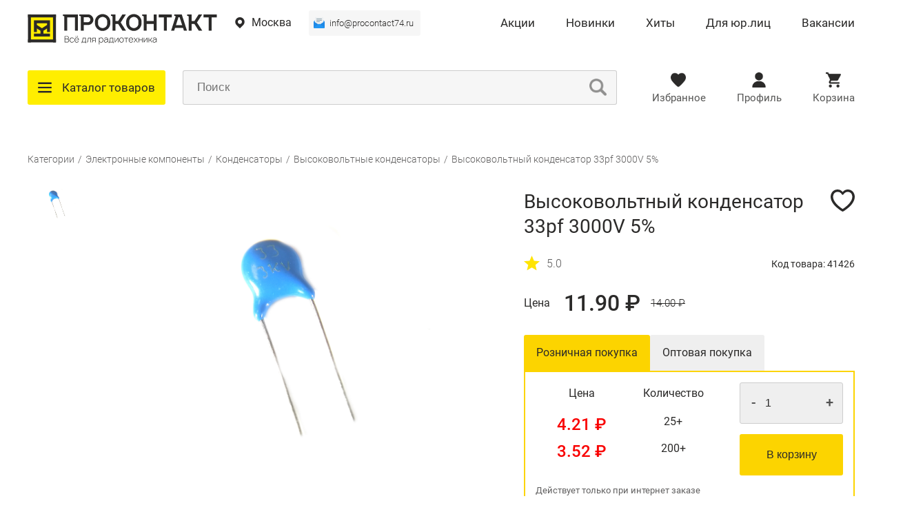

--- FILE ---
content_type: text/html; charset=utf-8
request_url: https://procontact74.ru/01-elektronnyie-komponentyi-/41-kondensatory/414-vysokovoltnye/vyisokovoltnyiy-kondensator-----33pf-3000v-5-/
body_size: 9533
content:

<!DOCTYPE html>
<html lang="ru">
<head>
    <meta name="viewport" content="width=device-width, initial-scale=1, shrink-to-fit=no">

    <link rel="stylesheet" type="text/css" href="/static/css/reset.min.css?639">
    <link rel="stylesheet" type="text/css" href="/static/css/base.css?639">
    <link rel="stylesheet" type="text/css" href="/static/css/new-style.css?639">
    <link rel="stylesheet" type="text/css" href="/static/css/modals.css?639">
    <link href="https://cdn.jsdelivr.net/npm/suggestions-jquery@21.12.0/dist/css/suggestions.min.css" rel="stylesheet" />

    <script src="/static/js/jquery-3.4.1.min.js"></script>
    <script src="/static/js/jquery.mask.js"></script>
    <script src="/static/js/jquery.scrollbar.js"></script>
    <script src="https://cdn.jsdelivr.net/npm/suggestions-jquery@21.12.0/dist/js/jquery.suggestions.min.js"></script>
    <link rel="apple-touch-icon" sizes="180x180" href="/static/favicon/apple-touch-icon.png">
    <link rel="icon" type="image/png" sizes="32x32" href="/static/favicon/favicon-32x32.png">
    <link rel="icon" type="image/png" sizes="16x16" href="/static/favicon/favicon-16x16.png">
    <link rel="manifest" href="/static/favicon/site.webmanifest">
    <link rel="mask-icon" href="/static/favicon/safari-pinned-tab.svg" color="#5bbad5">
    <meta name="msapplication-TileColor" content="#da532c">
    <meta name="theme-color" content="#ffffff">

    
    <title>Высоковольтный конденсатор       33pf 3000V 5% купить в магазине радиотехники «Проконтакт»</title>
    <meta name="description" content="Высоковольтный конденсатор       33pf 3000V 5% купить за 11.9 в магазине радиотехники &quot;Проконтакт&quot; ⚡️ Широкий ассортимент товаров, высокое качество радиодеталей 🔊 Лучшие цены и быстрая доставка 🚚">
    <link rel="stylesheet" type="text/css" href="//cdn.jsdelivr.net/npm/slick-carousel@1.8.1/slick/slick.css"/>
    <link rel="stylesheet" href="/static/css/catalog.css?639">
    <link rel="stylesheet" href="/static/css/products.css?639">
    <link rel="stylesheet" href="/static/css/main.css?639">
    


    
</head>
<body>
    <!-- Yandex.Metrika counter -->
    <script type="text/javascript" >
       (function(m,e,t,r,i,k,a){m[i]=m[i]||function(){(m[i].a=m[i].a||[]).push(arguments)};
       m[i].l=1*new Date();
       for (var j = 0; j < document.scripts.length; j++) {if (document.scripts[j].src === r) { return; }}
       k=e.createElement(t),a=e.getElementsByTagName(t)[0],k.async=1,k.src=r,a.parentNode.insertBefore(k,a)})
       (window, document, "script", "https://mc.yandex.ru/metrika/tag.js", "ym");

       ym(66949777, "init", {
            clickmap:true,
            trackLinks:true,
            accurateTrackBounce:true,
            webvisor:true,
            ecommerce:"dataLayer"
       });
    </script>
    <noscript><div><img src="https://mc.yandex.ru/watch/66949777" style="position:absolute; left:-9999px;" alt="" /></div></noscript>
    <!-- /Yandex.Metrika counter -->

    
        <header><div class="logo">
    <a href="/" title="Перейти на главную">
        <img src="/static/img/logo.svg" title="Логотип ПРОКОНТАКТ" alt="Картинка логотипа ПРОКОНТАКТ" height="45px">
    </a>
</div>

<div class="menu">
    <span class="select-city" title="Выбор города">Москва</span>
    
        <a class="href-page-email" data-click="copy" href="mailto:info@procontact74.ru" data-block-copy="email" data-value="info@procontact74.ru">info@procontact74.ru</a>
        <a class="href-page" href="/action-online/" title="Акции">Акции</a>
    
    <a class="href-page" href="/new/" title="Новинки">Новинки</a>
    <a class="href-page" href="/hit/" title="Хиты">Хиты</a>
    <a class="href-page" href="/for-legal-entities/" title="Для юр.лиц">Для юр.лиц</a>
    <a class="href-page" href="/vacancies/" title="Вакансии">Вакансии</a>
    <span class="bar" title="Навигационное меню"></span>
</div>

<div class="navigation">
    <div class="categories" title="Каталог товаров">Каталог товаров</div>
    <form class="search">
        <input type="text" placeholder="Поиск" title="Поиск">
        <button></button>
    </form>
    <a class="favorite-page" href="/favorites/" data-user="" title="Избранные товары">Избранное</a>
    
        <a class="auth" title="Вход в личный кабинет">Профиль</a>
    
    <a class="basket" href="/cart/" data-user="" title="Корзина">Корзина</a>
    <div class="basket-block d-none">
        <div class="top">
            <span>Товаров в корзине <span>0</span></span>
            <a>Очистить корзину</a>
        </div>
        <div class="center"></div>
        <div class="bottom">
            <span>Итого: <span>0</span></span>
            <a href="/cart/" title="Корзина">Перейти в корзину</a>
        </div>
    </div>
</div>

<div class="mobile-menu">
    <span class="geo"></span>
    <a class="favorite-page" href="/favorites/"></a>
    
        <span class="auth"></span>
    
    <a class="basket" href="/cart/" data-user=""></a>
</div></header>
    
    <main >
        
    <section class="crumbs">
        <span>
            <a href="/categories/">Категории</a>
            
            
            
                / <a href="/01-elektronnyie-komponentyi-/">Электронные компоненты </a>
            
            
                / <a href="/01-elektronnyie-komponentyi-/41-kondensatory/">Конденсаторы</a>
            
            
                / <a href="/01-elektronnyie-komponentyi-/41-kondensatory/414-vysokovoltnye/">Высоковольтные конденсаторы</a>
            
            / <a href="/01-elektronnyie-komponentyi-/41-kondensatory/414-vysokovoltnye/vyisokovoltnyiy-kondensator-----33pf-3000v-5-/">Высоковольтный конденсатор       33pf 3000V 5%</a>
        </span>
    </section>
    <section class="product not-main-city" data-id="18129">
        
            <span class="favorite" data-id="18129" title="Добавить в избранное"></span>
        
        
            <div class="images">
                <div class="pictures">
                    
                        
                            <span class="min-image"><img src="https://static.procontact74.ru/media/product/98a8e096-cf8b-11e9-80c3-e0d55e81e32a_28a6ae72-fa7d-11e9-80c3-e0d55e81e32a.jpeg" data-src="https://static.procontact74.ru/media/product/98a8e096-cf8b-11e9-80c3-e0d55e81e32a_28a6ae72-fa7d-11e9-80c3-e0d55e81e32a.jpeg" alt="Купить Высоковольтный конденсатор       33pf 3000V 5% в Челябинске" title="Купить Высоковольтный конденсатор       33pf 3000V 5%"></span>
                        
                    
                </div>
                <span>
                    
                        <img src="https://static.procontact74.ru/media/product/98a8e096-cf8b-11e9-80c3-e0d55e81e32a_28a6ae72-fa7d-11e9-80c3-e0d55e81e32a.jpeg" alt="Купить Высоковольтный конденсатор       33pf 3000V 5% в Челябинске" title="Купить Высоковольтный конденсатор       33pf 3000V 5%">
                    
                </span>
            </div>
            <div class="mobile-images">
                <div class="images">
                    
                        
                            <div><img src="https://static.procontact74.ru/media/product/98a8e096-cf8b-11e9-80c3-e0d55e81e32a_28a6ae72-fa7d-11e9-80c3-e0d55e81e32a.jpeg" alt="Купить Высоковольтный конденсатор       33pf 3000V 5% в Челябинске" title="Купить Высоковольтный конденсатор       33pf 3000V 5%"></div>
                        
                    
                </div>
            </div>
        
        <div class="info">
            
                <span class="favorite" data-id="18129" title="Добавить в избранное"></span>
            
            <h1>Высоковольтный конденсатор       33pf 3000V 5%</h1>
            <div class="eval-code">
                <span class="eval-value">
                    <img src="/static/img/gold_star_full.svg" width="23px" alt="Полная звезда" title="Картинка полной звезды">
                    5.0
                    
                </span>
                <span class="code-value">
                    Код товара: 41426
                </span>
            </div>
            
                <span class="price-value">
                    <span>Цена</span>
                    11.90 ₽ <a>14.00 ₽</a>
                </span>
                <div class="price-block">
                    <div class="top">
                        <span class="active">Розничная покупка</span>
                        <span data-click="open-modal-wholesaler">Оптовая покупка</span>
                    </div>
                    <div class="bottom col-block">
                        <div class="col-1">
                            <div class="col-header">
                                <span>Цена</span>
                                <span>Количество</span>
                            </div>
                            
                                <span class="col-value"><span>4.21 ₽</span><span>25+</span></span>
                            
                            
                                <span class="col-value"><span>3.52 ₽</span><span>200+</span></span>
                            
                            
                            
                        </div>
                        <div class="one col-2">
                            <select data-max="217" data-lot="1">
                                <option value="1">1</option>
                            </select>
                            <input type="text" placeholder="1">
                            <span class="minus">-</span>
                            <span class="plus">+</span>
                            <button id="buy_product_page" data-title="Высоковольтный конденсатор       33pf 3000V 5%" data-id="18129">В корзину</button>
                        </div>
                        <span class="info-text">Действует только при интернет заказе</span>
                        
                    </div>
                </div>
            
            <div class="availability">
                <span>
                    Склады
                    
                </span>
                
                    <div><span>Основной склад</span><span>В наличии: <span>217</span></span></div>
                
                
                
                
                
                
            </div>
        </div>
    </section>
    <section class="tabs">
        <div>
            <div class="header">
                
                    <span class="active" data-id="1">Характеристики</span>
                    <span data-id="4">Доставка</span>
                
                <span data-id="5">Оплата</span>
                <span data-id="2">Возврат</span>
                <span data-id="3">Отзывы</span>
            </div>
            <div class="content" data-id="0">
                <div class="title">Описание</div>
                <div>
                    <div class="description">
                        
                    </div>
                </div>
            </div>
            <div class="content" data-id="1">
                <div class="title">Характеристики</div>
                <div>
                    
                        <div class="features">
                            
                                <span><span>Емкость, nF:</span><span>0.033</span></span>
                            
                                <span><span>Номинальное напряжение, В:</span><span>3000</span></span>
                            
                                <span><span>Тип:</span><span>Дисковый</span></span>
                            
                                <span><span>Рабочая температура, C:</span><span>-40...+85</span></span>
                            
                                <span><span>Допуск, %:</span><span>5</span></span>
                            
                            
                        </div>
                    
                    
                </div>
            </div>
            <div class="content d-none" data-id="4">
                <div class="title">Доставка</div>
                <div>
                    <div class="description">
                        Для доставки в город Москва мы пользуемся услугами Почты России , СДЭК , ЛУЧ , <br> 
<br>
Процесс оформления заказа на сайте:<br> 
<br>
Выбираете необходимый товар и кладете его в корзину<br>
<br>
Выбираете транспортную компанию и пункт выдачи<br>
<br>
Оплачиваете заказ онлайн<br>
<br>
В течении нескольких часов мы свяжемся с Вами на электронной почте и вышлем номер отслеживания посылки<br>
<br>
доставки<br>
<br>
Стоимость доставки указывается при выборе нужного пункта выдачи.<br>
<br>
Доставка курьером оплачивается отдельно в независимости от суммы заказа.<br>
<br>
По вопросам доставки другими транспортными компаниями  пишите нам на почту <a data-click="copy" data-value="info@procontact74.ru" href="mailto:info@procontact74.ru">info@procontact74.ru</a>.
                    </div>
                </div>
            </div>
            <div class="content d-none" data-id="5">
                <div class="title">Оплата</div>
                <div>
                    <div class="description">
                        Оплата заказов производится во время оформления заказа.<br> 
<br>
Работаем по предоплате. <br>
<br> 
Для оплаты заказа онлайн предлагаем использовать банковские карты, как самый безопасный способ оплаты.<br> 
<br>Обратите внимание! На сайте  установлено безопасное подключение. Никто, кроме Вас не имеет доступ к данным банковских карт! <br>
<br> 
<br>
Принимаем безналичную оплату. Наша компания выставляет счет организациям на сумму заказа от 2000 руб., условия доставки обсуждаются персонально. <br>
<br>
Делайте заказ на сайте со способом оплаты Банковский перевод (для юридических лиц), либо присылайте необходимые позиции и реквизиты вашего банка на нашу электронную почту <a data-click="copy" data-value="info@procontact74.ru" href="mailto:info@procontact74.ru">info@procontact74.ru</a> 
<br><br><br> 
                    </div>
                </div>
            </div>
            <div class="content d-none" data-id="2">
                <div class="title">Возврат</div>
                <div>
                    <div class="description">
                        <h5>Возврат товара в течении 45 дней!</h5>
<br>
После покупки у Вас есть 45 дней, чтобы вернуть товар, который не подошел, не понравился, не пригодился, и даже если он не подходит к дизайну вашего рабочего места! <br>
<br> 
Товар должен иметь товарный вид, заводскую упаковку, то состояние, в котором Вы его получили <br>
<br> 
Для возврата просто напишите нам на электронную почту, с указанием номера заказа и позиции, которую Вы хотите вернуть - <a data-click="copy" data-value="info@procontact74.ru" href="mailto:info@procontact74.ru">info@procontact74.ru</a> 

                    </div>
                </div>
            </div>
            <div class="content d-none" data-id="3">
                <div class="title">Отзывы</div>
                <div>
                    <button class="button-modal" data-id="18129">Оставить отзыв</button>
                    
                </div>
            </div>
        </div>
    </section>
    
    <div class="mobile-product">
        <div class="content">
            
                <img class="image" src="https://static.procontact74.ru/media/product/98a8e096-cf8b-11e9-80c3-e0d55e81e32a_28a6ae72-fa7d-11e9-80c3-e0d55e81e32a.jpeg" alt="Купить Высоковольтный конденсатор       33pf 3000V 5% в Челябинске" title="Купить Высоковольтный конденсатор       33pf 3000V 5%">
            
            <div class="info">
                <span class="name">Высоковольтный конденсатор       33pf 3000V 5%</span>
                <span class="eval-value">
                    <img src="/static/img/gold_star_full.svg" width="23px" alt="Полная звезда" title="Картинка полной звезды">
                    5.0
                    
                </span>
            </div>
            <button data-title="Высоковольтный конденсатор       33pf 3000V 5%" data-id="18129">Добавить в корзину</button>
            
                <span class="favorite" data-id="18129" title="Добавить в избранное"></span>
            
        </div>
    </div>
    <div class="schema-org" itemscope itemtype="http://schema.org/Product">
        <h5 itemprop="name">Высоковольтный конденсатор       33pf 3000V 5%</h5>
        
            <img src="https://static.procontact74.ru/media/preview/product/98a8e096-cf8b-11e9-80c3-e0d55e81e32a_28a6ae72-fa7d-11e9-80c3-e0d55e81e32a.jpeg" alt="Купить Высоковольтный конденсатор       33pf 3000V 5% в Челябинске" title="Купить Высоковольтный конденсатор       33pf 3000V 5%" itemprop="image">
        
        
        <div itemprop="offers" itemscope itemtype="http://schema.org/Offer">
            
                <span itemprop="price">11.90</span>
            
            <span itemprop="priceCurrency">RUB</span>
        </div>
    </div>

    <div id="modal_wholesaler" class="modal-popup">
        <div>
            <span class="close"></span>
            <p class="title">
                Заявка на регистрацию оптового покупателя
                <br><br>
                Оставьте заявку для получения оптового статуса и получите доступ к оптовым ценам
            </p>
            <input type="text" placeholder="Ваше имя" name="name">
            <input type="text" placeholder="Телефон" name="phone">
            <textarea placeholder="Комментарий" name="comment"></textarea>
            <button class="button-modal">Отправить</button>
            <span class="agree">
                Нажимая на кнопку «Отправить» вы даёте свое согласие на обработку <a href="/politics/?tab=1" target="_blank">персональных данных</a>
            </span>
        </div>
    </div>

    <div id="modal_wholesaler_thank" class="modal-popup">
        <div>
            <span class="close"></span>
            <p class="title">Спасибо, ваша заявка принята!<br>Мы свяжемся с вами в ближайшее время.</p>
        </div>
    </div>

    

    </main>
    <div class="up-page d-none"><img src="/static/img/up.svg" title="Вверх страницы" alt="Картинка кнопки вверх"></div>

    
        <footer>
    <div class="top">
        <div class="logo">
            <a href="/"><img src="/static/img/logo.svg" alt="Логотип ПРОКОНТАКТ" title="Картинка логотипа ПРОКОНТАКТ" height="40px"></a>
            <span class="copyright">© 2012-2026 Проконтакт</span>
        </div>
        <div class="about">
            <span>Компания</span>
            <a href="/about/">О нас</a>
            <a href="/contact/">Контакты</a>
            <a href="/news/">Новости</a>
            <a href="/blog/">Блог</a>
            <a href="/vacancies/">Вакансии</a>
            <a href="/sitemap-html/">Карта сайта</a>
        </div>
        <div class="politics">
            <span>Политика</span>
            <a href="/politics/?tab=3">Доставка</a>
            <a href="/politics/?tab=4">Оплата</a>
            <a href="/politics/?tab=2">Возврат</a>
            <a href="/politics/?tab=1">Политика конфиденциальности</a>
            <a href="/article/Usloviya-dlya-optovyh-pokupateley/">Оптовым покупателям</a>
        </div>
        <div class="support">
            <span>Свяжитесь с нами</span>
            <a data-click="copy" href="mailto:info@procontact74.ru" data-block-copy="email" data-value="info@procontact74.ru">info@procontact74.ru</a>
            
        </div>
    </div>
    <div class="bottom">
        <div>
            <span class="geo">
                Город:
                <span>Москва</span>
            </span>
        </div>
    </div>
</footer>
    
    
    <div id="modal_auth" class="modal-half">
        <div>
            <span class="close"></span>
            <p class="title">Вход</p>
            <form>
                <div class="group-inputs">
                    <div class="group-input">
                        <input type="text" placeholder="E-mail" name="username">
                    </div>
                    <div class="group-input">
                        <input type="password" placeholder="Пароль" name="password">
                        <img class="eye-password" src="/static/img/eye.svg" alt="Глаз" title="Показать/скрыть пароль" />
                    </div>
                </div>
                <div>
                    <a class="reg-button">Зарегистрироваться</a>
                    <a class="remind-button">Забыли пароль?</a>
                </div>
                <button class="button-modal">Войти</button>
                <span>
                    <span>Войти с помощью:</span>
                    <a class="vk"
                       href="https://oauth.vk.com/authorize?client_id=7936190&scope=email,fields&response_type=code&v=5.103&redirect_uri=https://procontact74.ru/auth-vk"></a>
                    <a class="ok"
                       href="https://connect.ok.ru/oauth/authorize?client_id=512001129488&scope=GET_EMAIL&response_type=code&redirect_uri=https://procontact74.ru/auth-ok/"></a>
                </span>
            </form>
        </div>
    </div>

    <div id="modal_reg" class="modal-half">
        <div>
            <div>
                <span class="close"></span>
                <p class="title">Регистрация</p>
                <form>
                    <div class="group-inputs">
                        <div class="group-input">
                            <input type="text" placeholder="Имя" name="first_name">
                        </div>
                        <div class="group-input">
                            <input type="text" placeholder="Фамилия" name="last_name">
                        </div>
                        <div class="group-input">
                            <input type="text" placeholder="E-mail" name="email">
                        </div>
                        <div class="group-input">
                            <input type="text" name="phone" class="phone-mask" data-mask="+7 (000) 000 00 00" placeholder="+7 (___) ___ __ __">
                        </div>
                        <div class="group-input">
                            <input type="password" placeholder="Пароль" name="password">
                        </div>
                        <div class="group-input">
                            <input type="password" placeholder="Повторите пароль" name="repeat_password">
                        </div>
                    </div>
                    <span></span>
                    <div class="select-type">
                        <span data-type="0" class="active">Я физическое лицо</span>
                        <span data-type="1">Я юридическое лицо / ИП</span>
                    </div>
                    <div class="group-inputs d-none">
                        <div class="group-input">
                            <select class="block-entity d-none" name="entity_type">
                                <option value="3">ООО</option>
                                <option value="2">Индивидуальный предприниматель</option>
                                <option value="4">Другое</option>
                            </select>
                        </div>
                        <div class="group-input">
                            <input class="block-entity d-none col-2" type="text" placeholder="Полное наименование компании" name="company_name">
                        </div>
                        <div class="group-input">
                            <input class="block-entity d-none" type="text" placeholder="ИНН" name="company_inn">
                        </div>
                        <div class="group-input">
                            <input class="block-entity d-none col-2" type="text" placeholder="КПП" name="company_kpp">
                        </div>
                        <div class="group-input">
                            <input class="block-entity d-none" type="text" placeholder="Юридический адрес" name="company_legal_address">
                        </div>
                        <div class="group-input">
                            <input class="block-entity d-none col-2" type="text" placeholder="Фактический адрес" name="company_actual_address">
                        </div>
                    </div>
                    <div>
                        <input type="checkbox" name="agree" id="agree_reg">
                        <label for="agree_reg">
                            Я прочитал и согласен с <a href="/politics/" target="_blank">политикой конфиденциальности</a> и <a href="/politics/" target="_blank">обработкой персональных данных</a>
                        </label>
                    </div>
                    <button class="button-modal">Зарегистрироваться</button>
                    <span>
                        <span>Зарегистрироваться с помощью:</span>
                        <a class="vk"
                           href="https://oauth.vk.com/authorize?client_id=7936190&scope=email&response_type=code&v=5.103&redirect_uri=https://procontact74.ru/auth-vk"></a>
                        <a class="ok"
                           href="https://connect.ok.ru/oauth/authorize?client_id=512001129488&scope=GET_EMAIL&response_type=code&redirect_uri=https://procontact74.ru/auth-ok/"></a>
                    </span>
                </form>
            </div>
        </div>
    </div>


<div id="modal_remind" class="modal-half">
    <div>
        <span class="close"></span>
        <p class="title">Восстановление пароля</p>
        <form>
            
                <input type="text" placeholder="E-mail" name="email">
                <button class="button-modal">Восстановить</button>
            
        </form>
    </div>
</div>



<div id="modal_add_review" class="modal-popup">
    <div>
        <span class="close"></span>
        <p class="title">Написать отзыв</p>
        <span>
            <span></span>
            <span></span>
            <span></span>
            <span></span>
            <span></span>
        </span>
        <input type="text" placeholder="Достоинства" name="virtues">
        <input type="text" placeholder="Недостатки" name="limitations">
        <textarea placeholder="Комментарий"></textarea>
        <input type="text" placeholder="Ваш номер телефона" name="phone" class="phone-mask" data-mask="+7 (000) 000 00 00" value="">
<!--        <div class="g-recaptcha" data-sitekey="6Lfag-EUAAAAAMQB6OPMNl6-q8zFl7ADlPMh1DG9"></div>-->
        <span class="images"></span>
        <div>
            <button class="button-modal">Оставить отзыв</button>
            <label><input type="file">Добавить фото</label>
        </div>
    </div>
</div>

<div id="modal_support" class="modal-popup">
    <div>
        <span class="close"></span>
        <p class="title">Написать нам</p>
        <input type="text" placeholder="Ваше имя" name="name">
        <input type="text" placeholder="E-mail или Телефон" name="username">
        <textarea placeholder="Ваш вопрос" name="question"></textarea>
<!--        <div class="g-recaptcha" data-sitekey="6Lfag-EUAAAAAMQB6OPMNl6-q8zFl7ADlPMh1DG9"></div>-->
        <button class="button-modal">Отправить</button>
    </div>
</div>

<div id="modal_feedback" class="modal-popup">
    <div>
        <span class="close"></span>
        <p class="title">Ваше мнение о нас</p>
        <input type="text" placeholder="Ваше имя" name="name">
        <input type="text" placeholder="E-mail или Телефон" name="username">
        <textarea placeholder="Комментарий" name="text"></textarea>
<!--        <div class="g-recaptcha" data-sitekey="6Lfag-EUAAAAAMQB6OPMNl6-q8zFl7ADlPMh1DG9"></div>-->
        <button class="button-modal">Отправить</button>
    </div>
</div>

<div id="modal_search_send" class="modal-popup">
    <div>
        <span class="close"></span>
        <p class="title">Написать нам</p>
        <input type="text" placeholder="E-mail или Телефон" name="name">
        <textarea placeholder="Комментарий" name="comment"></textarea>
<!--        <div class="g-recaptcha" data-sitekey="6Lfag-EUAAAAAMQB6OPMNl6-q8zFl7ADlPMh1DG9"></div>-->
        <button class="button-modal">Отправить</button>
    </div>
</div>


<div id="modal_quantity" class="modal-popup">
    <div>
        <span class="close"></span>
        
            
                <p class="title">Доступно для покупки не более <span></span> шт. Если Вам необходимо большее количество, свяжитесь с Отделом заказов по e-mail: <a data-click="copy" href="mailto:info@procontact74.ru" data-block-copy="email" data-value="info@procontact74.ru">info@procontact74.ru</a> или оставьте свой E-mail и мы оповестим вас о поступлении.</p>
            
            <p class="title title-2 d-none">Товар продается от <span></span> штук, недостаточно под заказ. Если Вам необходимо большее количество, свяжитесь с Отделом заказов по e-mail: <a data-click="copy" href="mailto:info@procontact74.ru" data-block-copy="email" data-value="info@procontact74.ru">info@procontact74.ru</a> или оставьте свой E-mail и мы оповестим вас о поступлении.</p>
        
        <p class="title title-3 d-none">Оставьте свой E-mail и мы оповестим вас о поступлении.</p>
        <form data-submit="notify-on-arrival">
            <input type="email" name="email" required placeholder="E-mail">
            <button class="button-modal">Отправить</button>
        </form>
    </div>
</div>

<div id="modal_zip" class="modal-popup">
    <div>
        <span class="close"></span>
        <p class="title">
            Заявка на товар для Юридических лиц
            <br>
            <br>
            Данный товар доступен только для Юридических лиц. Заполните форму и менеджер свяжется с Вами для уточнения подробностей заказа
        </p>
        <input type="text" placeholder="Ваше имя" name="name">
        <input type="text" placeholder="E-mail" name="email">
        <input type="text" placeholder="Телефон" name="phone">
        <textarea placeholder="Комментарий" name="comment"></textarea>
        <button class="button-modal">Отправить</button>
        <span class="agree">
            Нажимая на кнопку «Отправить» вы даёте свое согласие на обработку <a href="/politics/?tab=1" target="_blank">персональных данных</a>
        </span>
    </div>
</div>

<div id="modal_dop_sklad" class="modal-popup">
    <div>
        <span class="close"></span>
        <p class="title">Указанное количество доступно под заказ, срок поставки 4-8 недель</p>
        <button class="button-modal">Согласен с указанными сроками доставки</button>
    </div>
</div>

<div id="modal_support_thank" class="modal-popup">
    <div>
        <span class="close"></span>
        <p class="title">Спасибо за обращение.<br>Скоро мы увидим сообщение и сразу же вам ответим!</p>
    </div>
</div>

<div id="modal_zip_thank" class="modal-popup">
    <div>
        <span class="close"></span>
        <p class="title">Спасибо, ваша заявка принята!<br>Мы свяжемся с вами в ближайшее время.</p>
    </div>
</div>

<div id="modal_notify_on_arrival" class="modal-popup">
    <div>
        <span class="close"></span>
        <p class="title">Спасибо за обращение.<br>Мы оповестим вас о поступлении товара!</p>
    </div>
</div>

<div id="modal_send_remind" class="modal-popup">
    <div>
        <span class="close"></span>
        <p class="title">Мы отправили вам на почту инструкцию по восстановление пароля!</p>
    </div>
</div>

<div id="modal_success_remind" class="modal-popup">
    <div>
        <span class="close"></span>
        <p class="title">Пароль успешно изменён!</p>
    </div>
</div>
    <script src="/static/js/base.js?639"></script>
    <script src="/static/js/modals.js?639"></script>
    <script src="/static/js/basket.js?639"></script>
    <script src="/static/js/profile.js?639"></script>

    
    <script src="//cdn.jsdelivr.net/npm/slick-carousel@1.8.1/slick/slick.min.js"></script>
    <script src="/static/js/product.js?639"></script>
    <script src="/static/js/main.js?639"></script>

    <script>
        var digiScript = document.createElement('script');
        digiScript.src = '//cdn.diginetica.net/1380/client.js?ts=' + Date.now();
        digiScript.defer = true;
        digiScript.async = true;
        document.body.appendChild(digiScript);
    </script>
</body>
</html>

--- FILE ---
content_type: text/css
request_url: https://procontact74.ru/static/css/base.css?639
body_size: 33115
content:
@font-face {
    font-family: "Roboto-Regular";
    src: url("/static/fonts/Roboto/Roboto-Regular.ttf") format("truetype");
}

@font-face {
    font-family: "Roboto-Medium";
    src: url("/static/fonts/Roboto/Roboto-Medium.ttf") format("truetype");
}

@font-face {
    font-family: "Roboto-Light";
    src: url("/static/fonts/Roboto/Roboto-Light.ttf") format("truetype");
}

@font-face {
    font-family: "Roboto-Bold";
    src: url("/static/fonts/Roboto/Roboto-Bold.ttf") format("truetype");
}

input, button {
    outline: none !important;
}

input:focus, button:focus {
    outline: none !important;
}

input:active, button:active {
    outline: none !important;
}

textarea {
    font-family: "Roboto-Regular";
    font-size: 16px;
}

a, a:hover {
    text-decoration: none;
}

body {
    font-family: "Roboto-Regular";
    font-size: 16px;
    background-color: #fff;
    min-width: 360px;
}

.d-none {
    display: none !important;
}

.d-none-error {
    display: none !important;
}

body .d-none-important {
    display: none !important;
}

.animate-trans {
    -webkit-transition: 0.4s;
    -moz-transition: 0.4s;
    -o-transition: 0.4s;
    transition: 0.4s;
}

body > header {
    width: calc(100% - 40px);
    padding: 15px 20px;
    max-width: 1200px;
    margin: 0 auto;
    display: flex;
    justify-content: space-between;
    flex-wrap: wrap;
    position: relative;
}

header > a {
    position: absolute;
    top: -9999px;
    left: -9999px;
}

header > div,
header > form {
    align-self: center;
    position: relative;
}

header .navigation > .search {
    width: 630px;
    display: flex;
    cursor: pointer;
    position: relative;
    margin-left: 25px;
    margin-right: auto;
}

header .navigation > .search input {
    width: calc(100% - 42px);
    padding: 0 20px;
    height: 48px;
    font-weight: normal;
    font-size: 17px;
    z-index: 4;
    border: solid 1px rgba(43, 42, 41, 0.2);
    border-radius: 3px;
    color: #2B2A29;
    background-color: #f6f6f6;
}

header .navigation > .search > button {
    border: none;
    position: absolute;
    top: 12px;
    right: 15px;
    cursor: pointer;
    z-index: 5;
    width: 25px;
    height: 25px;
    background: url('/static/img/new-search.png?2');
    background-repeat: no-repeat;
    background-size: contain !important;
    background-position: center;
    opacity: 0.5;
    padding: 0 !important;
}

header .navigation {
    width: 100%;
    margin: 30px 0;
    align-self: start;
    display: flex;
    align-items: center;
}

header .navigation .categories,
#modal_categories .categories-off {
    background-color: #ffee00;
    font-size: 17px;
    color: #2B2A29;
    cursor: pointer;
    position: relative;
    height: 50px;
    font-family: "Roboto-Regular";
    display: flex;
    align-items: center;
    padding: 0 15px 0 50px;
    border-radius: 3px;
}

header .navigation .categories:before,
#modal_categories .categories-off:before {
    content: '';
    position: absolute;
    background-size: contain;
    background-repeat: no-repeat;
    background-position: center;
    width: 20px;
    height: 20px;
    background-image: url('/static/img/new-menu.png');
    left: 15px;
    top: 15px;
}

#modal_categories .categories-off {
    margin: 30px 0;
    width: 134px;
}

#modal_categories .categories-off:before {
    background-image: url('/static/img/close.svg');
}

header .navigation .favorite-page {
    margin-left: auto;
}

header .navigation .favorite-page,
header .navigation .auth,
header .navigation .profile,
header .navigation .basket {
    display: block;
    font-size: 15px;
    color: rgba(43, 42, 41, 0.8);
    position: relative;
    cursor: pointer;
    margin-left: 45px;
    padding-top: 33px;
    height: 17px;
}

header .navigation .favorite-page:before,
header .navigation .auth:before,
header .navigation .profile:before,
header .navigation .basket:before {
    content: '';
    position: absolute;
    top: 3px;
    left: calc(50% - 12px);
    width: 22px;
    height: 22px;
    background-size: contain;
    background-repeat: no-repeat;
    background-position: center;
}

header .navigation .favorite-page:before {
    background-image: url('/static/img/new-like.png');
}

header .navigation .basket:before {
    background-image: url('/static/img/new-cart.png?2');
}

header .navigation .auth:before,
header .navigation .profile:before {
    background-image: url('/static/img/new-user.png');
}

header .menu {
    width: calc(100% - 300px);
    padding: 10px 0;
    display: flex;
    margin-left: auto;
    align-self: start;
}

header .menu > a.href-page {
    font-size: 17px;
    color: #2B2A29;
    font-weight: normal;
    margin-left: 45px;
    position: relative;
}

header .menu > a.href-page:hover {
    color: #000000;
}

header .menu > a.href-page:nth-child(2) {
    margin-left: auto;
}

header .menu > a.href-page-contact,
header .menu > a.href-page-email {
    background-color: #f6f6f6;
    border-radius: 3px;
    color: #2B2A29;
    font-family: "Roboto-Light";
    position: relative;
    margin-left: 25px;
    padding: 5px 7px 5px 30px;
    font-size: 14px;
    top: -2px;
    margin-right: auto;
}

header .menu > a.href-page-contact:before,
header .menu > a.href-page-email:before {
    content: '';
    position: absolute;
    top: 3px;
    left: 7px;
    width: 16px;
    height: 16px;
    background-image: url("/static/img/location.png");
    background-position: center;
    background-repeat: no-repeat;
    background-size: contain;
}

header .menu > a.href-page-email {
    top: -10px;
    width: 125px;
    font-size: 13px;
    padding: 12px 7px 12px 30px;
}

header .menu > a.href-page-email span {
    font-size: 12px;
}

header .menu > a.href-page-email:before {
    background-image: url("/static/img/email.png");
    top: 10px;
}

header .menu .bell-notif {
    position: absolute;
    top: 20px;
    right: 90px;
}

header .menu .bell-notif:not(.active):before {
    content: '';
    position: absolute;
    top: -2px;
    right: -3px;
    background-color: #f90101;
    width: 10px;
    height: 10px;
    display: block;
    border-radius: 50%;
}

.select-city {
    color: #2B2A29;
    font-size: 16px;
    cursor: pointer;
    position: relative;
    margin-left: 25px;
}

.select-city::before {
    content: '';
    width: 16px;
    height: 16px;
    background-image: url("/static/img/new-geo.png");
    background-size: 16px;
    background-repeat: no-repeat;
    background-position: center;
    position: absolute;
    top: 0;
    left: -25px;
}

header .menu > span.bar {
    width: 20px;
    height: 20px;
    float: left;
    margin-left: 40px;
    position: relative;
    cursor: pointer;
    transition: all .4s;
    display: none;
}

header .navigation > a.basket > span {
    position: absolute;
    top: -10px;
    left: calc(50% + 5px);
    width: 20px;
    height: 20px;
    background: #ffee00;
    border-radius: 50%;
    display: flex;
    justify-content: center;
    transition: all .4s;
    align-items: center;
}

header .navigation > a.basket > span > span {
    font-weight: normal;
    font-size: 11px;
    color: #2B2A29;
    font-family: "Roboto-Medium";
}

header .menu span.bar::before {
    content: '';
    float: left;
    width: 20px;
    height: 20px;
    background-size: contain;
    background-repeat: no-repeat;
    background-position: center;
    display: block;
}

header .menu > span.bar {
    width: 30px;
    height: 20px;
    margin-left: 60px;
}

header .navigation > a.profile > div {
    display: none;
}

header .navigation > a.profile:hover > div {
    display: block;
    position: absolute;
    z-index: 99999999999;
    top: 50px;
    right: 0;
    width: 200px;
    background-color: #dedede;
    padding: 20px 20px 0;
    border-radius: 3px;
}

header .navigation > a.profile:hover > div > span {
    display: block;
    font-weight: normal;
    font-size: 16px;
    line-height: 115%;
    color: #2B2A29;
    margin-bottom: 15px;
    cursor: pointer;
    text-align: right;
}

header .navigation > a.profile:hover > div > span:hover {
    font-family: "Roboto-Medium";
}

header .menu > span.bar::before {
    width: 30px;
    height: 20px;
}

header .menu > a.basket::before {
    background-image: url("/static/img/basket.svg");
}

header .menu > a.favorite-page::before {
    background-image: url("/static/img/favorite.svg");
}

header .menu > span.bar::before {
    background-image: url("/static/img/bar_menu.svg");
}

header .mobile-menu {
    display: none;
}

.subscriber-footer {
    margin: 130px 0 0;
    background-color: #2B2A29;
}

.subscriber-footer div {
    width: calc(100% - 40px);
    padding: 20px 20px;
    max-width: 1200px;
    margin: 0 auto;
    display: flex;
    align-items: center;
    justify-content: center;
}

.subscriber-footer div > span {
    margin-right: 60px;
    line-height: 130%;
    font-size: 20px;
    color: #FCD400;
}

.subscriber-footer div > span a {
    color: #333333;
    font-family: "Roboto-Medium";
    font-size: 28px;
    border-bottom: solid 1px #333333;
}

.subscriber-footer div > a {
    margin-right: 35px !important;
}

footer {
    width: 100%;
    margin-top: 130px;
    padding: 60px 0 25px;
    border-top: solid 1px #E0E0E0;
}

footer > div {
    width: calc(100% - 40px);
    padding: 0 20px;
    max-width: 1200px;
    margin: 0 auto;
}

footer .top {
    display: flex;
}

footer .top > div {
    margin-bottom: 60px;
    margin-right: 80px;
}

footer .top > div:last-of-type {
    margin-right: 0;
}

footer .top .logo {
    margin-right: 110px;
}

footer .top > div > span {
    font-family: "Roboto-Medium";
    font-size: 18px;
    color: #2B2A29;
    margin-bottom: 20px;
    display: block;
    white-space: nowrap;
}

footer .top > div > a {
    font-family: "Roboto-Light";
    font-size: 15px;
    margin-bottom: 15px;
    display: block;
    color: #2B2A29;
    line-height: 1.5;
    cursor: pointer;
}

footer .top > div.about > a {
    white-space: nowrap;
}

footer .top > div > a:not(.schedule):hover {
    text-decoration: underline;
}

footer .top > div > a.schedule {
    margin-top: -12px;
    font-size: 11px;
    color: #707070;
    cursor: text;
}

footer .bottom {
    display: flex;
}

footer .bottom div:first-of-type {
    display: flex;
    align-items: center;
}

footer .bottom div:last-of-type {
    width: auto;
    display: flex;
}

footer .bottom div:last-of-type > iframe {
    margin-right: 55px;
}

footer .bottom div:last-of-type > a {
    margin-right: 55px;
    align-self: center;
}

footer .bottom div:last-of-type > a > img {
    height: 25px;
}

footer .bottom div:last-of-type > a.google > img {
    position: relative;
    top: 2px;
}

footer .bottom div:last-of-type > a.yandex > img {
    height: 35px;
    position: relative;
    top: -2px;
}

footer .bottom div:last-of-type > a.cxem-net > img {
    height: 50px;
}

footer .copyright {
    font-family: "Roboto-Light" !important;
    font-size: 13px !important;
    color: rgba(43, 42, 41, 0.7) !important;
    margin-right: auto;
    align-self: center;
}

footer .geo {
    font-size: 16px;
    color: rgba(43, 42, 41, 0.7);
}

footer .geo span {
    font-family: "Roboto-Medium";
    font-size: 16px;
    color: #2B2A29;
    cursor: pointer;
}

footer .geo span::before {
    content: '';
    float: right;
    width: 8px;
    height: 8px;
    background-image: url("/static/img/chevron_down.svg");
    background-size: 8px;
    background-repeat: no-repeat;
    background-position: center;
    display: block;
    margin-top: 4px;
    margin-left: 8px;
}

.schema-org {
    position: absolute;
    left: -999999px;
}

.button-modal {
    background: #FFE402;
    width: 100%;
    height: 70px;
    color: #000000;
    font-family: "Roboto-Medium";
    font-size: 16px;
    line-height: 24px;
    letter-spacing: 0.03em;
    border: none;
    cursor: pointer;
}
.button-modal:hover {
    box-shadow: 0 0 8px 0px rgb(0 0 0 / 20%);
}

.button-modal[data-modal="modal_search_send"] {
    height: 40px;
    font-size: 15px;
    width: 130px;
}

.paginator {
    width: 100%;
    text-align: center;
}

.paginator .show-a-lot {
    width: 300px;
    height: 65px;
    cursor: pointer;
    border: none;
    background: #F2F2F2;
    font-family: "Roboto-Medium";
    font-size: 16px;
    letter-spacing: 0.03em;
    color: #505050;
    margin: 0 auto;
}

.paginator .pages {
    width: 100%;
    background: #F7F7F7;
    margin: 50px 0 -150px;
}

.paginator .pages > div {
    max-width: 1200px;
    width: calc(100% - 40px);
    padding: 0 20px;
    margin: 0 auto;
    height: 63px;
    display: flex;
    justify-content: space-between;
}

.paginator .pages > div > a {
    align-self: center;
    font-weight: normal;
    font-size: 14px;
    line-height: 130%;
    letter-spacing: 0.07em;
    color: #505050;
    width: 125px;
}

.paginator .pages > div > a.prev,
.paginator .pages > div > a.next {
    cursor: pointer;
}

.paginator .pages > div > a.prev.d-none,
.paginator .pages > div > a.next.d-none {
    height: 0;
    overflow: hidden;
}

.paginator .pages > div > a.prev::before {
    content: '';
    float: left;
    width: 12px;
    height: 9px;
    background-image: url('/static/img/page_next.svg');
    background-size: 12px 9px;
    background-position: center;
    background-repeat: no-repeat;
    -moz-transform: rotate(180deg);
    -ms-transform: rotate(180deg);
    -webkit-transform: rotate(180deg);
    -o-transform: rotate(180deg);
    transform: rotate(180deg);
    margin-top: 5px;
    margin-right: 10px;
}

.paginator .pages > div > a.next::after {
    content: '';
    float: right;
    width: 12px;
    height: 9px;
    background-image: url('/static/img/page_next.svg');
    background-size: 12px 9px;
    background-position: center;
    background-repeat: no-repeat;
    margin-top: 5px;
    margin-left: 10px;
}

.paginator .pages > div > div.numbers {
    align-self: center;
}

.paginator .pages > div > div.numbers > a {
    font-weight: normal;
    font-size: 14px;
    line-height: 130%;
    letter-spacing: 0.07em;
    margin: 0 15px;
    color: #505050;
    cursor: pointer;
}

.paginator .pages > div > div.numbers > a.active {
    color: #000000;
}

.paginator-page {
    width: 100%;
    background: #F7F7F7;
    overflow: hidden;
    margin-top: 50px;
}

.paginator-page .step-links {
    max-width: 1200px;
    width: calc(100% - 40px);
    padding: 0 20px;
    margin: 0 auto;
    display: block;
}

.paginator-page .step-links > span {
    width: 100%;
    display: block;
}

.paginator-page .step-links ul {
    width: calc(100% - 310px);
    position: relative;
    left: 310px;
    display: flex;
}

.catalog .paginator-page .step-links ul {
    width: 100%;
    left: 0;
}

.paginator-page .step-links ul li a {
    font-weight: normal;
    font-size: 16px;
    line-height: 130%;
    padding: 20px;
    display: block;
    color: #2B2A29;
    cursor: pointer;
    font-family: "Roboto-Light";
}

.paginator-page .step-links ul li.active {
    background-color: #505050;
}

.paginator-page .step-links ul li.active span {
    font-weight: normal;
    font-size: 16px;
    line-height: 130%;
    padding: 20px;
    color: #ffffff;
    cursor: pointer;
    display: block;
    font-family: "Roboto-Regular";
}

.paginator-page .step-links ul li:not(.active) span {
    padding: 20px;
    display: block;
}

.text-about {
    width: calc(100% - 20px);
    max-width: 1200px;
    margin: 80px auto 40px;
}

.text-about > div {
    font-family: "Roboto-Regular";
    font-size: 15px;
    color: #000000;
    line-height: 1.5;
}

.text-about:not(.show) > div {
    overflow: hidden;
    display: block;
    height: 45px;
    margin-bottom: 10px;
}

.text-about:not(.show) > span {
    color: #303030;
    font-size: 15px;
    border-bottom: solid 1px #808080;
    cursor: pointer;
}

.text-about.show > span {
    display: none;
}

.push {
    position: fixed;
    z-index: 10002;
    width: 300px;
    font-family: "Roboto-Regular";
    background-color: #fff;
    box-shadow: 0 0 5px 1px rgba(0, 1, 5, 0.08);
    text-align: center;
    border-radius: 10px;
    padding: 10px 0;
}

.error-404-title {
    font-size: 100px;
    text-align: center;
    font-family: "Roboto-Regular";
    margin: 50px 0 50px;
    color: #2B2A29;
}

.none-product-title {
    font-size: 26px;
    text-align: center;
    font-family: "Roboto-Regular";
    margin: 50px 0 20px;
    color: #2B2A29;
}

.none-product-img {
    display: block;
    text-align: center;
    margin-top: 25px;
}

.none-product-img img {
    height: 135px;
}

.error-404-description,
.none-product-description {
    font-size: 20px;
    width: calc(100% - 20px);
    max-width: 1200px;
    margin: 0 auto 20px;
    text-align: center;
    font-family: "Roboto-Light";
    color: #2B2A29;
    line-height: 140%;
}

.error-404-href,
.none-product-href {
    margin-top: 50px;
    font-size: 24px;
    text-align: center;
}

.none-product-href {
    margin-bottom: 150px;
}

.error-404-href a,
.none-product-href a {
    border-bottom: solid 1px rgba(43, 42, 41, 0.4);
    color: #2B2A29;
}

.up-page {
    position: fixed;
    bottom: 130px;
    right: 40px;
    cursor: pointer;
    z-index: 999;
}

.up-page img {
    opacity: 0.7;
}

.up-page:hover img {
    opacity: 1;
}

.up-page.d-none{
    display: none;
}

.preload-block {
    position: absolute;
    top: 100px;
    width: 100%;
    text-align: center;
    height: 300px;
}

.preload-block img {
    width: 45px;
    height: 45px;
}

.preload-block span {
    margin-top: 15px;
    display: block;
    font-weight: normal;
    font-size: 16px;
    line-height: 130%;
    color: #333333;
}

.get-city {
    position: absolute;
    z-index: 6;
    top: 60px;
    left: 320px;
    background-color: #ffffff;
    width: 300px;
    padding: 25px;
    box-shadow: 0 0 3px 0 rgba(0, 1, 5, 0.2);
    border-radius: 3px;
}

.get-city > span.close {
    position: absolute;
    top: 32px;
    right: 30px;
    cursor: pointer;
}

.get-city > span.close::before {
    content: '';
    width: 15px;
    height: 15px;
    background-image: url("/static/img/close.svg");
    background-repeat: no-repeat;
    background-position: center;
    background-size: 15px;
    float: left;
    opacity: 0.5;
}

.get-city > span.name {
    font-style: normal;
    font-family: "Roboto-Light";
    font-size: 16px;
    line-height: 135%;
    color: #2B2A29;
}

.get-city > span.name > span {
    font-family: "Roboto-Regular";
}

.get-city > div {
    display: flex;
    margin-top: 20px;
}

.get-city > div > button {
    width: 100px;
    height: 50px;
    background: #ffee00;
    border-radius: 3px;
    border: none;
    font-family: "Roboto-Regular";
    font-size: 18px;
    color: #2B2A29;
    cursor: pointer;
}

.get-city > div > span {
    font-weight: normal;
    font-size: 16px;
    color: rgba(43, 42, 41, 0.8);
    margin-left: 25px;
    display: block;
    align-self: center;
    border-bottom: solid 1px rgba(43, 42, 41, 0.4);
    cursor: pointer;
}

.russia-ruble {
    width: 12px;
}

#digi-shield {
    z-index: 6 !important;
}

.continue-order-block {
    background-color: #f6f6f6;
    height: 70px;
    display: flex;
    align-items: center;
    width: calc(100% - 32px);
    max-width: 1170px;
    padding: 0 15px;
    margin: -10px auto 30px;
    border-radius: 3px;
}

.continue-order-block span {
    margin-right: auto;
    font-size: 18px;
    font-family: 'Roboto-Light';
}

.continue-order-block img {
    width: 20px;
    margin-left: 15px;
    cursor: pointer;
}

.continue-order-block button {
    font-size: 18px;
    font-family: 'Roboto-Regular';
    color: #000000;
    padding: 0 25px;
    border: none;
    background: #ffee00;
    height: 42px;
    cursor: pointer;
    border-radius: 3px;
}

.basket-block {
    position: absolute;
    z-index: 6;
    top: 50px;
    right: 0;
    background-color: #ffffff;
    width: 450px;
    padding: 25px;
    box-shadow: 0 0 8px 0 rgba(0, 1, 5, 0.3);
    border-radius: 3px;
    display: none;
}

.basket:hover + .basket-block {
    display: block;
}

.basket-block:hover {
    display: block;
}

.basket-block .top,
.basket-block .bottom {
    display: flex;
    flex-wrap: wrap;
    justify-content: space-between;
    align-items: center;
}

.basket-block .top {
    border-bottom: 1px solid #E5E5E5;
    padding-bottom: 15px;
}

.basket-block .top > span {
    color: #2B2A29;
    font-family: "Roboto-Medium";
    font-size: 16px;
}

.basket-block .top > a {
    cursor: pointer;
    color: rgba(43, 42, 41, 0.9);
    font-family: "Roboto-Light";
    font-size: 16px;
}

.basket-block .bottom {
    padding-top: 15px;
}

.basket-block .bottom > span {
    color: #2B2A29;
    font-family: "Roboto-Light";
    font-size: 16px;
}

.basket-block .bottom > span span {
    font-family: "Roboto-Medium";
}

.basket-block .bottom > a {
    font-size: 16px;
    font-family: "Roboto-Regular";
    color: #2B2A29;
    border: none;
    background: #ffee00;
    height: 40px;
    width: 200px;
    border-radius: 3px;
    display: flex;
    justify-content: center;
    align-items: center;
}

.basket-block .center > div {
    display: flex;
    border-bottom: 1px solid #E5E5E5;
    padding: 5px 0;
    align-items: center;
}

.basket-block .center > div .image {
    width: 65px;
    margin-right: 15px;
    display: flex;
    align-items: center;
    justify-content: center;
}

.basket-block .center > div .image img {
    max-width: 100%;
}

.basket-block .center > div div {
    width: calc(100% - 80px);
    display: flex;
}

.basket-block .center > div .name {
    display: block;
    width: calc(100% - 130px);
    margin-right: auto;
}

.basket-block .center > div .name a {
    font-weight: normal;
    font-size: 15px;
    line-height: 120%;
    color: #2B2A29;
}

.basket-block .center > div .name span {
    display: block;
    margin-top: 5px;
    font-size: 14px;
    line-height: 135%;
    color: rgba(43, 42, 41, 0.7);
    font-family: "Roboto-Light";
}

.basket-block .center > div .amount {
    display: block;
    width: 100px;
    text-align: right;
    font-family: "Roboto-Medium";
    font-size: 16px;
    color: #2B2A29;
    margin-top: 2px;
}

.basket-block .center > div .delete {
    position: relative;
    left: 5px;
    top: -3px;
    margin-left: 5px;
    cursor: pointer;
}

#modal_categories {
    overflow: auto;
}

#modal_categories .wrap {
    width: calc(100% - 20px);
    max-width: 1200px;
    margin: 15px auto;
    position: relative;
}

#modal_categories .wrap .top a:not(.logo) {
    position: absolute;
    top: 94px;
    left: 224px;
    font-family: "Roboto-Light";
    font-size: 18px;
    color: #2B2A29;
    border-bottom: solid 1px rgba(43, 42, 41, 0.4);
}

.section-articles h1 {
    margin: 0 0 25px;
    font-size: 28px;
    line-height: 43px;
    letter-spacing: 0.03em;
    color: #000000;
    width: 100%;
}

@media screen and (max-width: 1350px) {
    .up-page{
        display: none;
    }
}

@media screen and (max-width: 1200px) {
    header .navigation {
        margin: 15px 0;
    }
    .get-city {
        left: 10px;
    }

    footer .bottom div:last-of-type {
        display: none;
    }

    header .logo img {
        height: 45px;
    }

    header .navigation .favorite-page,
    header .navigation .basket,
    header .navigation .categories {
        display: none;
    }

    header .menu {
        justify-content: end;
    }

    header .navigation > .search {
        order: 5;
        width: 100%;
        margin: 0;
    }

    header .menu > a.favorite-page,
    header .navigation > a.profile,
    header .menu > .select-city,
    header .menu > .bell-notif,
    header .menu > a.href-page,
    header .menu > a.href-page-contact,
    header .menu > a.href-page-email,
    header .navigation > a.auth {
        display: none;
    }

    header .menu > span.bar {
        display: block;
    }

    header .mobile-menu {
        display: block;
        position: fixed;
        bottom: 0;
        left: 0;
        width: 100%;
        background: #FFFFFF;
        box-shadow: 0 -4px 10px rgba(0, 0, 0, 0.1);
        height: 50px;
        justify-content: space-around;
        display: flex;
        z-index: 9;
    }

    header .mobile-menu > span,
    header .mobile-menu > a {
        width: calc(25% - 2px);
        height: 100%;
        position: relative;
        align-items: center;
        border-left: solid 1px rgba(43, 42, 41, 0.2);
        display: flex;
        justify-content: center;
    }

    header .mobile-menu > span:first-child {
        border-color: transparent;
    }

    header .mobile-menu > span > span,
    header .mobile-menu > a > span {
        position: absolute;
        top: 5px;
        left: calc(50% + 9px);
        width: 18px;
        height: 18px;
        background: #212121;
        border-radius: 50%;
        display: flex;
        justify-content: center;
        align-items: center;
        opacity: 0.7;
    }

    header .mobile-menu > span > span > span,
    header .mobile-menu > a > span > span {
        font-size: 11px;
        color: #ffffff;
    }

    header .mobile-menu > span::before,
    header .mobile-menu > a::before {
        content: '';
        float: left;
        width: 25px;
        height: 25px;
        background-size: contain;
        background-repeat: no-repeat;
        background-position: center;
        display: block;
        opacity: 0.7;
    }

    header .mobile-menu > span.geo::before {
        background-image: url("/static/img/new-geo.png");
    }

    header .mobile-menu > a.favorite-page::before {
        background-image: url("/static/img/new-like.png");
    }

    header .mobile-menu > span.profile::before,
    header .mobile-menu > span.auth::before {
        background-image: url("/static/img/new-user.png");
    }

    header .mobile-menu > a.basket::before {
        background-image: url("/static/img/new-cart.png");
    }

    footer {
        border: none;
        margin-top: 60px;
        padding-top: 0;
    }

    footer .top {
        flex-wrap: wrap;
    }

    footer .top > div {
        width: 50%;
        margin-right: 0;
        margin-bottom: 30px;
    }

    footer .top .logo {
        width: 100%;
        margin: 0 0 10px;
        order: 1;
    }

    footer .top .logo img {
        margin-top: 0;
    }

    footer .top .about {
        order: 2;
    }

    footer .top .politics {
        order: 4;
    }

    footer .top .network {
        order: 3;
    }

    footer .top .support {
        order: 5;
    }

    footer .bottom {
        margin-bottom: 80px;
    }

    .paginator .pages {
        margin-bottom: 0;
    }

    .paginator .pages > div {
        width: calc(100% - 20px);
        padding: 0 10px;
    }

    .paginator .pages > div > a {
        font-size: 12px;
    }

    .paginator .pages > div > a.prev::before {
        margin-top: 2px;
    }

    .paginator .pages > div > a.next::after {
        margin-top: 2px;
    }

    .paginator .pages > div > div.numbers > a {
        font-size: 12px;
        margin: 0 10px;
    }

    .subscriber-footer {
        margin-top: 60px;
    }

    .subscriber-footer div {
        flex-wrap: wrap;
        padding: 20px 15px;
        width: calc(100% - 30px);
    }

    .subscriber-footer div > span {
        width: 100%;
        margin: 0 0 15px;
        font-size: 16px;
        text-align: center;
    }

    .subscriber-footer div > span a {
        font-size: 22px;
    }

    .continue-order-block {
        width: calc(100% - 62px);
        flex-wrap: wrap;
        position: relative;
        padding: 15px 20px;
        height: auto;
    }

    .continue-order-block span {
        width: 100%;
        margin-bottom: 15px;
    }

    .continue-order-block img {
        position: absolute;
        top: 17px;
        right: 20px;
    }
}

@media screen and (max-width: 700px) {
    body >header {
        width: calc(100% - 20px);
        padding: 15px 10px;
    }

    header .menu > a.favorite-page,
    header .menu > a.basket {
        display: none;
    }

    footer > div {
        width: calc(100% - 20px);
        padding: 0 10px;
    }

    footer .top > div {
        width: 100%;
    }

    footer .bottom {
        flex-wrap: wrap;
    }

    footer .bottom div:first-of-type {
        order: 2;
        width: 100%;
        margin-top: 20px;
    }

    .paginator .pages > div > a > span {
        display: none;
    }

    .error-404-title {
        font-size: 100px;
        text-align: center;
        font-family: "Roboto-Medium";
    }

    .none-product-title {
        font-size: 24px;
        text-align: center;
        font-family: "Roboto-Medium";
    }

    .error-404-href,
    .none-product-href {
        margin-bottom: 100px;
    }

    .push {
        left: 10px !important;
        width: calc(100% - 20px) !important;
    }
}

@media screen and (max-width: 500px) {
    .get-city {
        width: calc(100% - 80px);
    }
}

.none-buy {
    width: calc(100% - 30px);
    padding: 18px 15px;
    display: block;
    position: absolute;
    bottom: 0;
    left: 0;
    font-size: 16px;
    line-height: 130%;
    color: #505050;
    text-align: center;
    border-top: 1px solid #e6e6e6;
    font-family: 'Roboto-Light';
}

div:hover .none-buy {
    background: rgba(230, 230, 230, 0.3);
}

.empty:hover .none-buy {
    background: rgba(230, 230, 230, 0.7) !important;
}

.this-basket {
    width: 100%;
    height: 56px;
    border-top: 1px solid #E6E6E6;
    display: flex;
    position: absolute;
    bottom: 0;
    left: 0;
}

.this-basket .minus {
    width: 80px;
    border-right: 1px solid #E6E6E6;
    height: 56px;
    display: block;
    cursor: pointer;
    background-size: 16px;
    background-repeat: no-repeat;
    background-position: center;
    background-image: url('/static/img/new-minus.png');
}

.this-basket .value {
    width: calc(100% - 162px);
    font-family: "Roboto-Regular";
    font-size: 18px;
    color: #2B2A29;
    padding: 20px 0;
    text-align: center;
    text-transform: uppercase;
}

.this-basket .plus {
    width: 80px;
    border-left: 1px solid #E6E6E6;
    height: 56px;
    display: block;
    cursor: pointer;
    background-size: 16px;
    background-repeat: no-repeat;
    background-position: center;
    background-image: url('/static/img/new-plus.png');
}

div:hover > .this-basket .minus,
div:hover > .this-basket .plus {
    background-color: #FFE402!important;
    border-color: #FFE402!important;
}

.digi-disable-scroll .get-city {
    z-index: 3 !important;
}

.is-plus18-modal {
    display: none;
}

.is-plus18-modal.show {
    display: flex;
    position: fixed;
    top: 0;
    left: 0;
    height: 100%;
    width: 100%;
    background-color: rgba(0, 0, 0, 0.85);
    z-index: 20001;
    justify-content: center;
    align-items: center;
}

.is-plus18-modal.show .content {
    width: calc(100% - 20px);
    max-width: 500px;
    text-align: center;
    padding: 25px 5px;
    background-color: #ffffff;
}

.is-plus18-modal.show .content img {
    width: 50px;
}

.is-plus18-modal.show .content p {
    font-family: "Roboto-Regular";
    font-size: 16px;
    line-height: 135%;
    color: #2B2A29;
    margin: 25px 0;
}

.is-plus18-modal.show .content a {
    display: flex;
    width: 160px;
    background-color: #EFEFEF;
    border: 1px solid #CDCDCD;
    color: #2B2A29;
    height: 40px;
    border-radius: 3px;
    font-size: 16px;
    justify-content: center;
    align-items: center;
    position: relative;
    left: calc(50% - 80px);
    margin-bottom: 10px;
    padding: 0;
    cursor: pointer;
}

.is-plus18-modal.show .content button {
    background: #FCD400;
    width: 160px;
    height: 42px;
    cursor: pointer;
    display: flex;
    border: none;
    justify-content: center;
    align-items: center;
    color: #2B2A29;
    font-size: 16px;
    border-radius: 3px;
    position: relative;
    left: calc(50% - 80px);
}

.is-plus18-block {
    border: 1px solid #E6E6E6;
    border-radius: 3px;
    width: calc(100% - 57px);
    display: flex;
    align-items: center;
    padding: 25px;
    margin-bottom: 15px;
}

.is-plus18-block img {
    margin-left: 15px;
    width: 50px;
}

.is-plus18-block div {
    width: calc(100% - 110px);
    margin-left: auto;
    display: flex;
    flex-wrap: wrap;
}

.is-plus18-block div p {
    font-family: "Roboto-Regular";
    font-size: 16px;
    line-height: 135%;
    color: #2B2A29;
    margin-bottom: 15px;
    width: 100%;
}

.is-plus18-block div a {
    display: flex;
    width: 80px;
    background-color: #EFEFEF;
    border: 1px solid #CDCDCD;
    color: #2B2A29;
    height: 35px;
    border-radius: 3px;
    font-size: 15px;
    justify-content: center;
    align-items: center;
    padding: 0;
    cursor: pointer;
}

.is-plus18-block div button {
    margin-left: 25px;
    background: #FCD400;
    width: 150px;
    height: 37px;
    cursor: pointer;
    display: flex;
    border: none;
    justify-content: center;
    align-items: center;
    color: #2B2A29;
    font-size: 15px;
    border-radius: 3px;
}

--- FILE ---
content_type: text/css
request_url: https://procontact74.ru/static/css/new-style.css?639
body_size: 20545
content:
.order-success {
    width: 100%;
    background: #141515;
}

.order-success > div {
    width: calc(100% - 30px);
    max-width: 1200px;
    margin: 0 auto;
    padding: 70px 0 100px;
    display: flex;
    align-items: center;
    justify-content: space-between;
}

.order-success .left {
    width: calc(100% - 700px);
}

.order-success .left h1 {
    font-family: "Roboto-Bold";
    font-size: 36px;
    line-height: 40px;
    color: #FFFFFF;
    margin-bottom: 30px;
}

.order-success .left .description {
    display: block;
    font-size: 22px;
    line-height: 25px;
    color: #FFFFFF;
    margin-bottom: 20px;
}

.order-success .left .description.last {
    margin-top: 20px;
}

.order-success .left .description.center {
    margin-top: 20px;
    margin-bottom: 40px;
}

.order-success .left .description span {
    border: 1px solid #ffee00;
    font-family: "Roboto-Medium";
    padding: 5px 25px;
    margin-left: 10px;
}

.order-success .left .description a {
    border-bottom: solid 1px #ffffff;
    color: #ffffff;
    font-family: "Roboto-Medium";
    font-size: 22px;
}

.order-success .left button,
.main-page-sale button {
    margin-top: 10px;
    font-size: 18px;
    font-family: "Roboto-Regular";
    text-transform: uppercase;
    color: #2B2A29;
    border: none;
    background: #ffee00;
    height: 48px;
    width: 280px;
    cursor: pointer;
    border-radius: 3px;
}

.order-success .right {
    width: 600px;
}

.order-success .right img {
    max-width: 100%;
}

.subscribe-network {
    padding: 100px 0 130px;
    width: 100%;
    background-color: #f6f6f6;
}

.subscribe-network > div {
    width: calc(100% - 30px);
    max-width: 1200px;
    margin: 0 auto;
    display: flex;
    justify-content: space-between;
}

.subscribe-network .left {
    width: 55%;
}

.subscribe-network .left .headline {
    font-size: 40px;
    line-height: 45px;
    text-transform: uppercase;
    color: #000000;
    margin-bottom: 35px;
    white-space: nowrap;
    display: block;
}

.subscribe-network .left ul {
    width: 100%;
    margin-top: 20px;
}

.subscribe-network .left ul li {
    display: block;
    margin-top: 10px;
    font-size: 18px;
    font-family: "Roboto-Regular";
    padding-left: 15px;
}

.subscribe-network .right {
    width: 45%;
    display: flex;
    align-items: center;
    position: relative;
    top: -52px;
}

.subscribe-network .right span {
    font-size: 17px;
    font-family: "Roboto-Light";
    text-transform: uppercase;
    margin-left: 15px;
}

.subscriber-footer div > a,
.subscribe-network .right a {
    display: block;
    width: 70px;
    height: 70px;
    border-radius: 50%;
    background-color: #000000;
    margin-right: 20px;
    position: relative;
    overflow: hidden;
}

.subscriber-footer div > a {
    width: 40px;
    height: 40px;
    margin-right: 15px !important;
    background: none !important;
}

.subscriber-footer div > a.telegram:before,
.subscribe-network .right a.telegram:before {
    content: '';
    background-size: 40px;
    background-repeat: no-repeat;
    background-position: center;
    background-image: url("/static/img/telegram.png");
    width: 40px;
    height: 40px;
    position: absolute;
    top: 15px;
    left: 12px;
}

.subscriber-footer div > a.telegram:before {
    background-image: url("/static/img/telegram-yellow.svg");
    width: 40px;
    height: 40px;
    background-size: 100%;
    top: 0;
    left: 0;
}

.subscriber-footer div > a.vk:before,
.subscribe-network .right a.vk:before {
    content: '';
    background-size: 65px;
    background-repeat: no-repeat;
    background-position: center;
    background-image: url("/static/img/vk.png");
    width: 65px;
    height: 65px;
    position: absolute;
    top: 3px;
    left: 3px;
}

.subscriber-footer div > a.vk:before {
    background-image: url("/static/img/vk-yellow.svg");
    width: 40px;
    height: 40px;
    background-size: 100%;
    top: 0;
    left: 0;
}

.loading-block {
    position: fixed;
    top: 0;
    left: 0;
    width: 100%;
    height: 100%;
    background-color: rgba(0, 0, 0, 0.9);
    justify-content: center;
    display: flex;
    align-items: center;
    z-index: 555555;
}

.loading-block img {
    width: 100px;
}

.main-page-first {
    width: calc(100% - 30px);
    max-width: 1200px;
    margin: 100px auto;
    display: flex;
    justify-content: space-between;
}

.main-page-first div {
    width: 25%;
    text-align: center;
}

.main-page-first div img {
    height: 72px;
    margin-bottom: 20px;
}

.main-page-first div .headline {
    font-size: 28px;
    line-height: 32px;
    color: #2B2A29;
    display: block;
    margin-bottom: 15px;
    font-family: "Roboto-Medium";
}

.main-page-first div .description {
    display: block;
    width: 80%;
    font-size: 16px;
    line-height: 130%;
    color: rgba(43, 42, 41, 0.9);
    margin-left: 10%;
    font-family: "Roboto-Light";
}

.add.add-this-basket:before {
    content: '';
    position: absolute;
    top: 17px;
    right: 20px;
    width: 20px;
    height: 20px;
    background-size: contain;
    background-repeat: no-repeat;
    background-position: center;
    background-image: url('/static/img/new-cart.png?2');
}

.main-page-about {
    width: calc(100% - 30px);
    max-width: 1200px;
    margin: 100px auto;
    display: flex;
    justify-content: space-between;
    align-items: center;
}

.main-page-about .text {
    margin-right: 30px;
    width: calc(100% - 510px);
}

.main-page-about .text h3 {
    margin-bottom: 25px;
}

.main-page-about .text h3 span {
    font-family: "Roboto-Medium";
    font-size: 36px;
    line-height: 41px;
    color: #000000;
    position: relative;
    text-transform: uppercase;
}

.main-page-about .text h3 span span {
    position: relative;
    z-index: 2;
}

.main-page-about .text h3 > span:before {
    content: '';
    position: absolute;
    bottom: 5px;
    left: 0;
    width: 60%;
    height: 10px;
    background-color: #FFFF00;
}

.main-page-about .text p {
    font-size: 20px;
    line-height: 20px;
    color: #2B2A29;
    font-family: "Roboto-Light";
}

.main-page-about .text button {
    margin-top: 40px;
}

.main-page-about .image {
    width: 400px;
}

.main-page-about .image img {
    max-width: 100%;
}

.main-page-about button {
    font-size: 18px;
    font-family: "Roboto-Regular";
    color: #2B2A29;
    padding: 0 25px;
    border: none;
    background: #ffee00;
    height: 56px;
    cursor: pointer;
}

.main-page-offers {
    width: calc(100% - 30px);
    max-width: 1200px;
    margin: 0 auto;
    padding: 70px 0 0;
    position: relative;
}

.main-page-offers h3 {
    font-family: "Roboto-Bold";
    font-size: 26px;
    line-height: 31px;
    text-transform: uppercase;
    color: #000000;
    margin-bottom: 30px;
}

.main-page-offers .offers {
    position: relative;
    left: -15px;
    width: calc(100% + 30px);
    flex-wrap: wrap;
    display: flex;
}

.main-page-offers .offers a {
    width: 375px;
    display: block;
    margin: 15px;
}

.main-page-offers .offers a img {
    width: 100%;
}

.main-page-sale {
    background-color: #141515;
    width: 100%;
    margin: 100px auto 100px;
    padding: 0;
    max-width: 100%;
}

.main-page-sale > div {
    max-width: 1200px;
    width: 100%;
    margin: 0 auto;
    justify-content: space-between;
    align-items: center;
    display: flex;
    padding: 40px;
    height: auto;
}

.main-page-sale .text {
    width: calc(100% - 630px);
}

.main-page-sale .line-cards {
    width: 600px;
}

.main-page-sale h3 {
    font-size: 34px;
    line-height: 41px;
    color: #FFFFFF;
    margin-bottom: 30px;
}

.main-page-sale .sliders > div {
    position: relative;
    display: flex;
}

.main-page-sale .line-cards .card {
    border: none;
    margin-left: 25px;
}

.message-chat {
    position: fixed;
    z-index: 999;
    bottom: 30px;
    right: 30px;
}

.message-chat > div {
    cursor: pointer;
    position: relative;
    width: 70px;
    height: 70px;
    display: block;
    background-color: #FFFF00;
    box-shadow: 0 4px 4px rgba(0, 0, 0, 0.25);
    border-radius: 50%;
}

.message-chat > div:before {
    content: '';
    position: absolute;
    top: 0;
    left: 0;
    display: block;
    width: 70px;
    height: 70px;
    background-size: 40px;
    background-repeat: no-repeat;
    background-position: center;
    background-image: url("/static/img/message-telegram.svg");
}

.message-chat a {
    display: none;
}

.message-chat:hover a {
    display: block;
    margin-bottom: 15px;
    margin-left: 10px;
    position: relative;
    cursor: pointer;
}

.message-chat a .button {
    cursor: pointer;
    position: relative;
    width: 50px;
    height: 50px;
    display: block;
    box-shadow: 0 4px 4px rgba(0, 0, 0, 0.25);
    border-radius: 50%;
}

.message-chat a .button:before {
    content: '';
    position: absolute;
    top: 0;
    left: 0;
    display: block;
    width: 50px;
    height: 50px;
    background-size: 23px;
    background-repeat: no-repeat;
    background-position: center;
}

.message-chat a.telegram .button {
    background-color: #26a6e1;
}

.message-chat a.telegram .button:before {
    background-image: url("/static/img/telegram.png");
}

.message-chat a.whatsapp .button {
    background-color: #03c305;
}

.message-chat a.whatsapp .button:before {
    background-image: url("/static/img/whatsapp.png");
}

.message-chat a.phone .button {
    background-color: #303030;
}

.message-chat a.phone .button:before {
    background-image: url("/static/img/phone-call.png");
}

.message-chat a .text {
    display: block;
    position: absolute;
    top: 10px;
    right: 10px;
    padding: 8px 15px;
    background: #505050;
    font-size: 16px;
    line-height: 15px;
    color: #FFFFFF;
    width: 0;
    border-radius: 15px;
    white-space: nowrap;
    transition: all 0.4s ease;
    overflow: hidden;
}

.message-chat a:hover .text {
    right: 35px;
    width: 235px;
}

.mouseleave-UDS {
    position: fixed;
    bottom: 25px;
    left: 25px;
    z-index: 999999999999;
    background-color: #141515;
    padding: 15px;
    width: 200px;
    border-radius: 3px;
}

.mouseleave-UDS .content > img {
    position: absolute;
    top: 15px;
    right: 15px;
    width: 18px;
    cursor: pointer;
}

.mouseleave-UDS .content div h4 {
    font-size: 20px;
    line-height: 30px;
    color: #FFFFFF;
    margin-bottom: 15px;
}

.mouseleave-UDS .content div img {
    width: 40px;
    margin-bottom: 15px;
}

.mouseleave-UDS .content p {
    font-size: 15px;
    line-height: 130%;
    color: #FFFFFF;
    margin-bottom: 20px;
}

.mouseleave-UDS .content a {
    background: #ffee00;
    width: 100%;
    height: 34px;
    cursor: pointer;
    display: flex;
    justify-content: center;
    align-items: center;
    color: #000000;
    font-size: 16px;
    border-radius: 3px;
}

.subscriber-tooltip {
    width: 1000px;
    background-color: #141515;
    position: fixed;
    bottom: 30px;
    left: calc(50% - 500px);
    z-index: 9;
}

.subscriber-tooltip > img {
    position: absolute;
    top: 7px;
    right: 7px;
    width: 18px;
    cursor: pointer;
}

.subscriber-tooltip div {
    display: flex;
    width: calc(100% - 50px);
    padding: 30px 25px;
    align-items: center;
}

.subscriber-tooltip div img {
    margin-right: 25px;
    position: relative;
    top: -3px;
}

.subscriber-tooltip div span {
    font-size: 18px;
    line-height: 22px;
    color: #FFFFFF;
}

.subscriber-tooltip div form {
    margin-left: auto;
    display: flex;
}

.subscriber-tooltip div form input {
    width: 260px;
    height: 34px;
    border: none;
    padding: 0 20px;
    font-size: 13px;
}

.subscriber-tooltip div form button {
    width: 110px;
    background-color: #ffee00;
    border: none;
    height: 34px;
    font-size: 13px;
    color: #000000;
    cursor: pointer;
    padding: 0;
}

.catalog-page-h1 {
    display: flex;
    align-items: center;
    margin-bottom: 40px;
}

.catalog-page-h1 h1 {
    font-family: "Roboto-Medium" !important;
    font-weight: initial !important;
    font-size: 30px !important;
    margin: 0 !important;
}

.catalog-page-h1 button {
    width: 200px;
    height: 36px;
    border: none;
    background-color: #ffee00;
    color: #000000;
    font-size: 13px;
    font-family: "Roboto-Bold";
    margin-left: 25px;
    cursor: pointer;
}

.catalog-offers {
    margin: 0 auto 70px;
    display: block;
    position: relative;
}

.catalog-offers h2 {
    font-size: 17px;
    line-height: 21px;
    color: #000000;
    margin-bottom: 25px;
}

.catalog-offers .sliders {
    overflow: hidden;
    position: relative;
    width: calc(100% + 20px);
    left: -10px;
}

.catalog-offers .sliders > div {
    display: flex;
    position: relative;
    left: 0;
    width: 100%;
}

.catalog-offers .sliders a {
    width: 406px;
    text-align: center;
    justify-content: center;
    display: flex;
}

.catalog-offers .sliders a img {
    width: calc(100% - 20px);
}

.catalog-offers .arrows {
    position: absolute;
    top: 170px;
    left: 0;
    width: 100%;
}

.catalog-offers .arrows > span {
    position: absolute;
    width: 40px;
    height: 40px;
    display: block;
    cursor: pointer;
}

.catalog-offers .arrows > span.prev {
    left: -25px;
}

.catalog-offers .arrows > span.next {
    right: -25px;
}

.catalog-offers .arrows > span::before {
    content: '';
    width: 40px;
    height: 40px;
    display: block;
    background-image: url('/static/img/chevron_right.svg');
    background-position: center;
    background-size: 40px;
    background-repeat: no-repeat;
}

.catalog-offers .arrows > span.prev:before {
    transform: rotate(180deg);
}

.categories-section {
    max-width: 1200px;
    width: calc(100% - 40px);
    padding: 0 20px;
    margin: -20px auto 50px;
    display: flex;
    align-items: center;
    position: relative;
}

.categories-section .block-categories,
#modal_categories .block-categories {
    width: 300px;
    display: flex;
}

.categories-section .block-categories.hover,
#modal_categories .block-categories {
    width: 100%;
    height: 100%;
}

.categories-section .block-categories .list,
#modal_categories .block-categories .list {
    width: 300px;
}

.categories-section .list a,
#modal_categories .list a {
    width: 100%;
    display: flex;
    font-size: 18px;
    margin: 20px 0;
    color: #2B2A29;
    line-height: 19px;
    align-items: center;
    font-family: "Roboto-Light";
}

.categories-section .list a.hover,
#modal_categories .list a.hover {
    font-family: "Roboto-Medium";
}

.categories-section .list a img,
#modal_categories .list a img {
    width: 35px;
    margin-right: 15px;
}

.categories-section .subcategories,
#modal_categories .subcategories {
    width: calc(100% - 300px);
    position: relative;
    z-index: 2;
    min-height: 100%;
}

.categories-section .subcategories:hover,
#modal_categories .subcategories:hover {
    z-index: 6;
}

.categories-section .list:hover + .subcategories,
#modal_categories .list:hover + .subcategories {
    z-index: 6;
}

.categories-section .subcategories div,
#modal_categories .subcategories div {
    width: calc(100% - 63px);
    padding: 15px 25px 15px;
    min-height: calc(100% - 30px);
    background-color: #ffffff;
    border-left: solid 12px #ffee00;
    -webkit-column-width: 230px;
    -moz-column-width: 230px;
    column-width: 230px;
    -webkit-column-count: 3;
    -moz-column-count: 3;
    column-count: 3;
    -webkit-column-gap: 30px;
    -moz-column-gap: 30px;
    column-gap: 30px;
    box-shadow: 8px 0 16px rgb(208 208 208);
}

#modal_categories .subcategories div {
    box-shadow: none;
}

.categories-section .subcategories div a,
#modal_categories .subcategories div a {
    display: block;
    font-weight: normal;
    font-size: 15px;
    line-height: 115%;
    color: rgba(43, 42, 41, 0.6);
    margin: 15px 0;
    width: 280px;
}

.categories-section .subcategories div a.header,
#modal_categories .subcategories div a.header {
    margin: 20px 0;
    font-family: "Roboto-Regular";
    font-size: 16px;
    line-height: 115%;
    color: #2B2A29;
}

.categories-section .subcategories div a.header:first-of-type,
#modal_categories .subcategories div a.header:first-of-type {
    margin-top: 0;
}

.categories-section .block-banners {
    width: calc(100% - 360px);
    position: absolute;
    left: 340px;
    z-index: 5;
    top: 20px;
}

.categories-section .block-banners > .images {
    width: 100%;
    text-align: center;
}

.categories-section .block-banners > .images img {
    max-width: 100%;
    display: none;
    margin: 0 auto;
}

.categories-section .block-banners > .images img.active {
    display: block;
}

.categories-section .block-banners > .points {
    display: flex;
    margin-top: 20px;
}

.categories-section .block-banners > .points > span {
    margin-right: 10px;
    width: 8px;
    height: 8px;
    display: block;
    border-radius: 100%;
    background-color: rgba(0, 0, 0, 0.2);
    cursor: pointer;
}

.categories-section .block-banners > .points > span.active {
    background-color: rgba(0, 0, 0, 0.5);
}

@media (max-width: 1220px) {
    .subscriber-tooltip {
        display: none;
    }
}

@media (max-width: 1200px) {
    .order-success > div {
        display: block;
        padding: 50px 0;
    }

    .order-success .right {
        display: none;
    }

    .order-success .left {
        width: 100%;
    }

    .subscribe-network {
        padding: 50px 0 50px;
    }

    .subscribe-network div {
        flex-wrap: wrap;
    }

    .subscribe-network .left {
        width: 100%;
    }

    .subscribe-network .right {
        width: 100%;
        top: 0;
        flex-wrap: wrap;
        justify-content: center;
        margin-top: 50px;
    }

    .subscribe-network .right span {
        width: 100%;
        text-align: center;
        margin-left: 0;
        margin-top: 25px;
    }

    .subscribe-network .right a.vk {
        margin-right: 0;
    }

    .subscribe-network .left .headline {
        white-space: normal;
    }

    .order-success .left h1 {
        font-size: 28px;
    }

    .order-success .left .description,
    .order-success .left .description a {
        font-size: 18px;
    }

    .order-success .left button {
        font-size: 14px;
    }

    .subscribe-network .left .headline {
        font-size: 28px;
        margin-bottom: 10px;
    }

    .subscribe-network .left ul li {
        font-size: 16px;
    }

    .main-page-first {
        display: block;
        margin: 50px auto;
    }

    .main-page-first div {
        width: 100%;
        margin-bottom: 30px;
    }

    .main-page-first div .description {
        width: 100%;
        margin-left: 0;
    }

    .main-page-about {
        display: block;
        margin: 50px auto;
    }

    .main-page-about .text {
        width: 100%;
        margin-right: 0;
    }

    .main-page-about .text h3 span {
        font-size: 28px;
    }

    .main-page-about .image {
        width: 100%;
        margin-top: 50px;
    }

    .main-page-offers {
        padding-top: 50px;
        padding-bottom: 70px;
    }

    .main-page-offers h3 {
        font-size: 18px;
    }

    .main-page-offers {
        padding-top: 10px;
        padding-bottom: 70px;
    }

    .main-page-offers .offers {
        justify-content: center;
    }

    .main-page-sale {
        width: calc(100% - 20px);
        padding: 30px 10px;
        margin: 50px 0;
    }

    .main-page-sale div {
        flex-wrap: wrap;
        padding: 0;
    }

    .main-page-sale .text {
        width: 100%;
        margin-bottom: 50px;
    }

    .main-page-sale .line-cards {
        width: 100% !important;
    }

    .main-page-sale .sliders > div {
        width: 100% !important;
        flex-wrap: wrap;
    }

    .main-page-sale .line-cards .card {
        margin: 5px 0 !important;
    }

    .mouseleave-UDS,
    .message-chat {
        display: none;
    }

    .categories-section {
        margin: 0 auto 40px;
        padding: 0;
    }

    .categories-section .block-categories {
        display: none;
    }

    .categories-section .block-banners {
        width: 100%;
        position: relative;
        top: 0;
        left: 0;
    }

    .categories-section .block-banners > .points {
        margin-top: 30px;
    }
}

@media screen and (max-width: 700px) {
    .categories-section {
        width: calc(100% - 20px);
    }

    .categories-section .block-banners > .points {
        margin-top: 20px;
    }
}

--- FILE ---
content_type: text/css
request_url: https://procontact74.ru/static/css/modals.css?639
body_size: 31449
content:
.modal-full {
    display: none;
    position: fixed;
    top: -100%;
    left: 0;
    background-color: #fff;
    width: 100%;
    height: 100%;
    overflow-y: auto;
    z-index: 1000;
}

.modal-full.show {
    display: block;
}

.modal-full > .close {
    width: 43px;
    height: 43px;
    position: absolute;
    top: 40px;
    right: 40px;
    display: block;
    cursor: pointer;
}

.modal-full > .close:before {
    content: '';
    width: 43px;
    height: 43px;
    background-image: url('/static/img/close.svg');
    background-repeat: no-repeat;
    background-position: center;
    background-size: 43px;
    float: left;
    opacity: 0.5;
}

.modal-full > .close:hover:before {
    opacity: 1;
}

.modal-popup {
    display: none;
    position: fixed;
    top: 0;
    left: 0;
    height: 100%;
    width: 100%;
    background-color: rgba(0, 0, 0, 0.6);
    overflow-y: auto;
    z-index: 10001;
}

.modal-popup.show {
    display: block;
}

.modal-popup > div {
    width: 540px;
    margin: 80px auto;
    background-color: #fff;
    padding: 20px;
    position: relative;
}

.modal-popup > div > .close {
    width: 29px;
    height: 29px;
    position: absolute;
    top: 28px;
    right: 15px;
    display: block;
    cursor: pointer;
}

.modal-popup > div > .close:before {
    content: '';
    width: 29px;
    height: 29px;
    background-image: url('/static/img/close.svg');
    background-repeat: no-repeat;
    background-position: center;
    background-size: 29px;
    float: left;
    opacity: 0.5;
}

.modal-popup > div > .close:hover:before {
    opacity: 1;
}

.modal-popup > div > .title {
    font-weight: normal;
    font-size: 28px;
    line-height: 130%;
    color: #000000;
    margin-bottom: 20px;
}

#modal_upload_basket .title {
    margin-top: 20px;
    text-align: center;
}

.modal-half {
    display: none;
    position: fixed;
    top: 0;
    left: 0;
    height: 100%;
    width: 100%;
    background-color: rgba(0, 0, 0, 0.6);
    z-index: 999999999999;
}

.modal-half.show {
    display: block;
}

.modal-half > div {
    position: fixed;
    top: 0;
    left: 100%;
    height: calc(100% - 100px);
    width: 750px;
    background-color: #fff;
    padding: 65px 50px 50px;
    overflow-y: auto;
}

.modal-half .select-type,
section.checkout-auth .select-type {
    display: flex;
    margin: 30px 0 20px;
}

.modal-half .select-type span,
section.checkout-auth .select-type span {
    border: 1px solid #DADADA;
    text-align: center;
    font-size: 18px;
    color: #2B2A29;
    padding: 0 15px;
    width: calc(50% - 30px);
    position: relative;
    cursor: pointer;
    align-self: center;
    height: 72px;
    display: flex;
    align-items: center;
    justify-content: center;
}

.modal-half .select-type span:first-of-type,
section.checkout-auth .select-type span:first-of-type {
    border-radius: 3px 0 0 3px;
}

.modal-half .select-type span:last-of-type,
section.checkout-auth .select-type span:last-of-type {
    border-radius: 0 3px 3px 0;
}

.modal-half .select-type span.active,
section.checkout-auth .select-type span.active {
    color: #307BC4;
    background: #EFF1F9;
    border: 1px solid #307BC4;
    z-index: 2;
}

section.checkout-auth .form-reg .select-type,
#modal_reg .select-type {
    margin-top: 0;
}

section.checkout-auth .form-auth .group-inputs,
section.checkout-auth .form-reg .group-inputs,
#modal_auth .group-inputs,
#modal_reg .group-inputs {
    display: flex;
    flex-wrap: wrap;
}

#modal_auth .group-inputs {
    margin-top: 25px;
}

.modal-half > div > div {
    position: relative;
    min-height: calc(100vh - 250px);
    padding-bottom: 150px;
}

.modal-half > div .title {
    font-family: "Roboto-Regular";
    font-size: 36px;
    line-height: 43px;
    letter-spacing: 0.03em;
    color: #2B2A29;
}

.modal-half > div .title img{
    cursor: pointer;
    margin-right: 20px;
}

.modal-half > div span.close {
    display: block;
    width: 74px;
    height: 74px;
    position: absolute;
    top: -18px;
    right: 0;
    cursor: pointer;
}

.modal-half > div > span.close {
    top: 50px;
    right: 50px;
}

.modal-half > div span.close:before {
    content: '';
    width: 74px;
    height: 74px;
    background-image: url('/static/img/close.svg');
    background-repeat: no-repeat;
    background-position: center;
    background-size: 43px;
    float: left;
    opacity: 0.5;
}

.modal-half > div span.close:hover:before {
    opacity: 1;
}

#modal_auth > div form,
#modal_remind > div form {
    min-height: calc(100vh - 350px);
    position: relative;
    padding-bottom: 150px;
}

#modal_remind > div form {
    padding-top: 25px;
}

#modal_reg > div form {
    min-height: calc(100vh - 163px);
    position: relative;
    margin-top: 50px;
}

#modal_auth > div form input,
.checkout-auth .form-auth input,
#modal_remind > div form input {
    display: block;
    width: 325px;
    background: #f6f6f6;
    border: solid 1px rgba(43, 42, 41, 0.2);
    height: 60px;
    font-size: 18px;
    line-height: 24px;
    color: #2B2A29;
    padding: 0 20px;
    margin-top: 20px;
    border-radius: 3px;
}

#modal_auth > div form .eye-password,
.checkout-auth .form-auth .eye-password {
    position: absolute;
    top: 40px;
    right: 20px;
    width: 20px;
    cursor: pointer;
    opacity: 0.6;
}

.checkout-auth .form-auth .eye-password {
    top: 20px;
}

#modal_auth > div form div:not(.group-inputs):not(.group-input),
.checkout-auth .form-auth div:not(.group-inputs),
#modal_remind > div form div {
    display: flex;
    width: 100%;
    justify-content: space-between;
    margin-top: 30px;
    position: relative;
}

#modal_auth > div form div:not(.group-inputs):not(.group-input) {
    margin-top: 10px;
}

#modal_auth > div form div a,
.checkout-auth .form-auth div a,
#modal_remind > div form div a {
    font-weight: normal;
    font-size: 16px;
    line-height: 115%;
    border-bottom: solid 1px rgba(43, 42, 41, 0.3);
    color: rgba(43, 42, 41, 0.8);
    cursor: pointer;
}

#modal_remind > div form button {
    margin-top: 30px;
    height: 60px;
    font-family: "Roboto-Regular";
    font-size: 18px;
    border-radius: 3px;
}

#modal_auth > div form .group-input,
#modal_reg > div form .group-input,
section.checkout-auth .form-reg .group-input {
    width: calc(50% - 10px);
    margin-bottom: 20px;
}

section.checkout-auth .form-auth .group-input {
    width: calc(50% - 10px);
    margin-top: 0;
}

section.checkout-auth .form-auth .group-input input {
    margin-top: 0;
}

#modal_reg > div form .group-input input,
#modal_reg > div form .group-input select,
section.checkout-auth .form-reg .group-input input,
section.checkout-auth .form-auth .group-input input,
section.checkout-auth .form-reg .group-input select {
    width: calc(100% - 40px);
    background: #f6f6f6;
    height: 60px;
    line-height: 24px;
    color: #2B2A29;
    padding: 0 20px;
    border: none;
    border: solid 1px rgba(43, 42, 41, 0.2);
    font-size: 18px;
    box-sizing: unset !important;
    border-radius: 3px;
}

section.checkout-auth .form-auth .group-input:nth-child(2n),
section.checkout-auth .form-reg .group-input:nth-child(2n),
#modal_reg > div form .group-input:nth-child(2n),
#modal_auth > div form .group-input:nth-child(2n) {
    margin-left: 20px;
    position: relative;
}

section.checkout-auth .form-auth > div > input,
section.checkout-auth .form-reg > div > input,
#modal_reg > div form > div > input {
    position: absolute;
    left: -99999px;
}

section.checkout-auth .form-auth > div label,
section.checkout-auth .form-reg > div label,
#modal_reg > div form > div label {
    display: block;
    width: calc(100% - 35px);
    margin-top: 20px;
    margin-left: 35px;
    font-weight: normal;
    font-size: 16px;
    line-height: 25px;
    color: rgba(43, 42, 41, 0.9);
    position: relative;
    cursor: pointer;
}

section.checkout-auth .form-reg > div label::before,
section.checkout-auth .form-auth > div label::before,
#modal_reg > div form > div label::before {
    content: '';
    position: absolute;
    left: -35px;
    top: 3px;
    width: 17px;
    height: 17px;
    display: block;
    border-radius: 2px;
    border: 1px solid #B0B0B0;
}

section.checkout-auth .form-reg > div input:checked + label::after,
section.checkout-auth .form-auth > div input:checked + label::after,
#modal_reg > div form > div input:checked + label::after {
    content: '';
    width: 10px;
    height: 7px;
    display: block;
    position: absolute;
    top: 9px;
    left: -30px;
    background-image: url('/static/img/checked.svg');
    background-size: cover;
    background-position: center;
    background-repeat: no-repeat;
}

section.checkout-auth .form-reg > div input:checked + label:before,
section.checkout-auth .form-auth > div input:checked + label:before,
#modal_reg > div form > div input:checked + label:before {
    background: #212121;
    border: solid 1px #212121;
}

section.checkout-auth .form-reg > div label a,
section.checkout-auth .form-auth > div label a,
#modal_reg > div form > div label a {
    font-weight: normal;
    font-size: 16px;
    line-height: 115%;
    border-bottom: solid 1px rgba(43, 42, 41, 0.5);
    color: rgba(43, 42, 41, 0.9);
    cursor: pointer;
}

#modal_auth > div form > span,
.checkout-auth form > span,
#modal_reg > div form > span {
    border-top: 1px solid rgba(0, 0, 0, 0.1);
    margin-top: 30px;
    padding: 20px 0;
    display: block;
}

#modal_auth > div form > span > span,
.checkout-auth form > span > span,
#modal_reg > div form > span > span {
    font-style: normal;
    font-family: "Roboto-Regular";
    font-size: 16px;
    line-height: 135%;
    color: #2B2A29;
    display: block;
    margin-bottom: 20px;
}

#modal_auth > div form > span > a,
.checkout-auth form > span > a,
#modal_reg > div form > span > a {
    display: block;
    height: 68px;
    border: 1px solid #E0E0E0;
    border-right: none;
    width: calc(50% - 1px);
    float: left;
    border-radius: 3px 0 0 3px;
}

#modal_auth > div form > span > a:last-of-type,
.checkout-auth form > span > a:last-of-type,
#modal_reg > div form > span > a:last-of-type {
    display: block;
    height: 68px;
    border-right: 1px solid #E0E0E0;
    width: calc(50% - 2px);
    border-radius: 0 3px 3px 0;
}

#modal_auth > div form > span > a::before,
.checkout-auth form > span > a::before,
#modal_reg > div form > span > a::before {
    content: '';
    width: 38px;
    height: 38px;
    display: block;
    background-repeat: no-repeat;
    background-position: center;
    margin: 15px auto;
    opacity: 0.9;
    background-size: 38px;
}

#modal_auth > div form > span > a.vk::before,
.checkout-auth form > span > a.vk::before,
#modal_reg > div form > span > a.vk::before {
    background-image: url('/static/img/vk_auth.png');
}

#modal_auth > div form > span > a.google::before,
.checkout-auth form > span > a.google::before,
#modal_reg > div form > span > a.google::before {
    background-image: url('/static/img/google.svg');
}

#modal_auth > div form > span > a.ok::before,
.checkout-auth form > span > a.ok::before,
#modal_reg > div form > span > a.ok::before {
    background-image: url('/static/img/ok_auth.png');
}

#modal_auth > div form > span > a:hover,
.checkout-auth form > span > a:hover,
#modal_reg > div form > span > a:hover {
    background: #F5F5F5;
    border-color: #f5f5f5;
    cursor: pointer;
}

#modal_auth > div form > span > a:hover::before,
.checkout-auth form > span > a:hover::before,
#modal_reg > div form > span > a:hover::before {
    opacity: 1;
}

#modal_auth > div form button,
.checkout-auth form button,
#modal_reg > div form button {
    margin-top: 60px;
    height: 60px;
    font-family: "Roboto-Regular";
    font-size: 18px;
    border-radius: 3px;
}

#modal_reg > div .error,
#modal_auth > div .error,
.checkout-auth .error,
.checkout-new .error:not(.error-checkout),
#modal_remind > div .error {
    color: #DC2F2F;
    font-size: 16px;
    position: relative;
    top: 40px;
}

.checkout-auth .error {
    top: 0;
}

#modal_auth > div .error {
    color: rgba(65, 65, 65, 0.7);
}

.checkout-auth .error a,
#modal_auth > div .error a {
    border-bottom: solid 1px rgba(65, 65, 65, 0.7);
    color: rgba(65, 65, 65, 0.7);
    cursor: pointer;
}

#modal_reg > div .success,
#modal_auth > div .success,
.checkout-auth .success,
#modal_remind > div .success {
    color: #41DC1A;
    font-size: 16px;
    position: relative;
    top: 40px;
}

#modal_add_review > div > input {
    background: #f6f6f6;
    border-radius: 3px;
    border: solid 1px rgba(43, 42, 41, 0.2);
    display: block;
    width: calc(100% - 40px);
    height: 60px;
    padding: 0 20px;
    margin-bottom: 20px;
    font-weight: normal;
    font-size: 16px;
    line-height: 24px;
    color: #000000;
}

#modal_add_review > div > textarea {
    background: #f6f6f6;
    border-radius: 3px;
    border: solid 1px rgba(43, 42, 41, 0.2);
    width: calc(100% - 40px);
    display: block;
    padding: 18px 20px;
    height: 200px;
    font-weight: normal;
    font-size: 16px;
    line-height: 24px;
    color: #2B2A29;
    resize: none;
    margin-bottom: 20px;
}

#modal_add_review > div > div {
    margin-top: 20px;
    display: flex;
    margin-bottom: 10px;
}


#modal_add_review > div > div > button {
    width: 250px;
    height: 60px;
    font-family: "Roboto-Regular";
    font-size: 18px;
    color: #2B2A29;
    border-radius: 3px;
}

#modal_add_review > div > div > label {
    margin-left: auto;
    font-family: "Roboto-Regular";
    font-size: 16px;
    align-self: center;
    color: #2B2A29;
    cursor: pointer;
}

#modal_add_review > div > div > label input {
    display: none;
}

#modal_add_review > div > div > label::before {
    content: '';
    width: 11px;
    height: 11px;
    float: left;
    margin-right: 10px;
    margin-top: 3px;
    background-image: url('/static/img/light_plus.svg');
    background-size: auto;
    background-position: center;
    background-repeat: no-repeat;
}

#modal_add_review > div > .images {
    display: flex;
}

#modal_add_review > div > .images > img {
    margin-right: 10px;
    margin-top: 20px;
    cursor: pointer;
    width: 130px;
}

#modal_add_review > div > .images > img:hover {
    opacity: 0.5;
}

#modal_add_review > div > span:not(.close) {
    width: 100%;
    margin-bottom: 40px;
    display: flex;
}

#modal_add_review > div > span > span {
    width: 30px;
    height: 30px;
    margin-right: 20px;
    display: block;
    background-image: url('/static/img/dark_star_empty.svg');
    background-size: 30px;
    background-repeat: no-repeat;
    background-position: center;
    cursor: pointer;
}

#modal_add_review > div > span > span.hover,
#modal_add_review > div > span > span.active {
    background-image: url('/static/img/dark_star_full.svg');
}

#modal_zip > div > .title,
#modal_wholesaler > div > .title {
    margin: 0;
    font-size: 20px;
    width: calc(100% - 50px);
}

#modal_support > div > .error,
#modal_zip > div > .error,
#modal_wholesaler > div > .error,
#modal_feedback > div > .error,
#modal_send_email > div > .error,
#modal_add_review > div > .error {
    color: #DC2F2F;
    font-size: 18px;
    margin: 10px 0 20px;
}

#modal_zip > div > .error,
#modal_wholesaler > div > .error {
    display: block;
}

#modal_zip .agree,
#modal_wholesaler .agree {
    margin-top: 15px;
    display: block;
    text-align: center;
    font-weight: normal;
    font-size: 14px;
    line-height: 25px;
    color: rgba(43, 42, 41, 0.6);
}

#modal_zip .agree a,
#modal_wholesaler .agree a {
    font-weight: normal;
    font-size: 14px;
    line-height: 115%;
    border-bottom: solid 1px rgba(43, 42, 41, 0.6);
    color: rgba(43, 42, 41, 0.6);
    cursor: pointer;
}

.modal-full > .container-block {
    width: 1200px;
    margin: 150px auto 50px;
}

.modal-full > .search,
.modal-full > .cities {
    width: 500px;
    margin: 150px auto 50px;
    border-bottom: solid 1px #E5E5E5;
}

.modal-full > .search {
    margin-top: 100px;
}

.modal-full > .container-block > .search {
    width: 725px;
    margin-bottom: 100px;
    border-bottom: solid 1px #E5E5E5;
}

.modal-full .search input {
    border: none;
    background-color: transparent;
    padding: 15px 0;
    font-family: "Roboto-Light";
    font-size: 48px;
    line-height: 110%;
    color: #2B2A29;
    width: calc(100% - 55px);
}

.modal-full .search button {
    width: 45px;
    height: 21px;
    background-color: transparent;
    border: none;
    cursor: pointer;
}

.modal-full .search button::before {
    content: '';
    display: block;
    width: 45px;
    height: 21px;
    background-image: url('/static/img/light_next.svg');
    background-position: center;
    background-size: auto;
    background-repeat: no-repeat;
}

.modal-full > .city-auto {
    margin: 0 auto 40px;
    width: 500px;
}

.modal-full > .city-auto a {
    font-size: 16px;
    cursor: pointer;
    background-color: #333333;
    color: #ffffff;
    border-radius: 3px;
    padding: 10px 15px;
    font-family: "Roboto-Light";
}

.modal-full > .cities {
    margin: 0 auto 40px;
    border-bottom: none;
}

.modal-full > .cities > span {
    font-family: "Roboto-Medium";
    font-size: 14px;
    line-height: 115%;
    color: #BDBDBD;
    text-transform: uppercase;
    margin-bottom: 10px;
    display: block;
}

.modal-full > .cities > div {
    display: flex;
    width: 100%;
    flex-wrap: wrap;
}

.modal-full > .cities > div > span {
    width: 100%;
    display: block;
    font-weight: normal;
    font-size: 18px;
    line-height: 115%;
    color: rgba(43, 42, 41, 0.7);
    cursor: pointer;
    margin-bottom: 15px;
}

.modal-full > .cities > div > span.bold {
    color: rgba(43, 42, 41, 1);
    font-family: "Roboto-Regular";
}

.modal-full > .search-blocks {
    display: flex;
    margin: 0 auto;
    width: 1200px;
}

.modal-full > .search-blocks span.header-name {
    font-family: "Roboto-Medium";
    font-size: 14px;
    line-height: 135%;
    color: #333333;
    display: block;
    margin-bottom: 30px;
}

.modal-full > .search-blocks > .results {
    width: 500px;
    height: 310px;
}

.modal-full > .search-blocks > .results p {
    font-weight: normal;
    font-size: 14px;
    line-height: 130%;
    color: #505050;
}

.modal-full > .search-blocks > .results .option {
    margin: 0 0 20px;
}

.modal-full > .search-blocks > .results .option > a {
    font-weight: normal;
    font-size: 14px;
    line-height: 130%;
    color: #505050;
}

.modal-full > .search-blocks > .results .option > a > span {
    color: #000000;
}

.modal-full > .search-blocks > .popular {
    margin-left: auto;
    display: flex;
    flex-wrap: wrap;
    width: 480px;
}

.modal-full > .search-blocks > .popular > span {
    width: 100%;
}

.modal-full > .search-blocks > .popular > a {
    width: 140px;
    height: 140px;
    margin: 13px;
    display: block;
    background-position: center;
    background-size: cover;
    background-repeat: no-repeat;
}

.modal-full > .search-blocks > .popular > a:nth-child(2),
.modal-full > .search-blocks > .popular > a:nth-child(5) {
    margin-left: 0;
}


.modal-full > .search-blocks > .popular > a:nth-child(4),
.modal-full > .search-blocks > .popular > a:nth-child(7) {
    margin-right: 0;
}

.modal-full > .search-blocks > .popular > a:nth-child(5),
.modal-full > .search-blocks > .popular > a:nth-child(6),
.modal-full > .search-blocks > .popular > a:nth-child(7) {
    margin-bottom: 0;
}

#modal_mobile_menu,
#modal_mobile_profile {
    position: fixed;
    top: 0;
    left: 0;
    width: calc(100% - 20px);
    height: calc(100% - 30px);
    background-color: #fff;
    display: none;
    z-index: 9999;
    padding: 15px 10px;
    overflow-y: auto;
}

#modal_mobile_menu.show,
#modal_mobile_profile.show {
    display: block;
}

#modal_mobile_menu .close,
#modal_mobile_profile .close {
    width: 25px;
    height: 25px;
    position: absolute;
    top: 23px;
    right: 15px;
    margin-left: auto;
}

#modal_mobile_menu .close:before,
#modal_mobile_profile .close:before {
    content: '';
    width: 25px;
    height: 25px;
    background-image: url('/static/img/close.svg');
    background-repeat: no-repeat;
    background-position: center;
    background-size: 25px;
    float: left;
    opacity: 0.9;
}

#modal_mobile_menu .close:hover:before,
#modal_mobile_profile .close:hover:before {
    opacity: 1;
}

#modal_mobile_menu > .elem,
#modal_mobile_profile > .elem {
    margin-top: 30px;
}

#modal_mobile_menu > .elem > a,
#modal_mobile_profile > .elem > a {
    font-weight: normal;
    font-size: 23px;
    line-height: 29px;
    color: #2B2A29;
}

#modal_mobile_menu > .elem > div,
#modal_mobile_profile > .elem > div {
    display: none;
}

#modal_mobile_menu > .elem.active > a,
#modal_mobile_profile > .elem.active > a {
    color: #000000;
}

#modal_mobile_menu > .elem.active > div,
#modal_mobile_profile > .elem.active > div {
    display: block;
    width: calc(100% - 40px);
    margin: 20px 0 20px 40px;
}

#modal_mobile_menu > .elem.active > div > a,
#modal_mobile_profile > .elem.active > div > a {
    font-weight: normal;
    font-size: 16px;
    line-height: 170%;
    color: #2B2A29;
    display: block;
    margin-top: 10px;
}

#modal_mobile_menu > .elem.active > div > a::after,
#modal_mobile_profile > .elem.active > div > a::after {
    content: '';
    background-image: url('/static/img/href_news.svg');
    background-repeat: no-repeat;
    background-position: center;
    background-size: 12px;
    width: 12px;
    height: 12px;
    float: right;
    opacity: 0.3;
    position: relative;
    top: 8px;
    left: -25px
}

#modal_mobile_menu > .elem.active > div > a.active,
#modal_mobile_profile > .elem.active > div > a.active {
    font-family: "Roboto-Medium";
    color: #000000;
}

#modal_mobile_menu > .elem.active > div > a.active::after,
#modal_mobile_profile > .elem.active > div > a.active::after {
    opacity: 1;
    -moz-transform: rotate(90deg);
    -ms-transform: rotate(90deg);
    -webkit-transform: rotate(90deg);
    -o-transform: rotate(90deg);
    transform: rotate(90deg);
}

#modal_mobile_menu > .elem.active > div > div,
#modal_mobile_profile > .elem.active > div > div {
    display: none;
}

#modal_mobile_menu > .elem.active > div > div.active,
#modal_mobile_profile > .elem.active > div > div.active {
    display: block;
}

#modal_mobile_menu > .elem.active > div > div.active > a.header,
#modal_mobile_profile > .elem.active > div > div.active > a.header {
    display: block;
    margin-top: 20px;
    font-family: "Roboto-Regular";
    font-size: 15px;
    line-height: 115%;
    color: #2B2A29;
}

#modal_mobile_menu > .elem.active > div > div.active > a:not(.header),
#modal_mobile_profile > .elem.active > div > div.active > a:not(.header) {
    display: block;
    font-weight: normal;
    font-size: 15px;
    line-height: 115%;
    color: rgba(43, 42, 41, 0.7);
    margin: 10px 0;
}

#modal_mobile_menu > .geo {
    margin: 65px 0 20px;
    display: flex;
    flex-wrap: wrap;
}

#modal_mobile_menu > .geo > span {
    font-size: 16px;
    color: rgba(43, 42, 41, 0.7);
}

#modal_mobile_menu > .geo > span span {
    font-family: "Roboto-Medium";
    font-size: 16px;
    color: #2B2A29;
    cursor: pointer;
}

#modal_mobile_menu > .geo > span span::before {
    content: '';
    float: right;
    width: 8px;
    height: 8px;
    background-image: url("/static/img/chevron_down.svg");
    background-size: 8px;
    background-repeat: no-repeat;
    background-position: center;
    display: block;
    margin-top: 4px;
    margin-left: 8px;
}

#push_added_to_basket {
    background-color: #141515;
    z-index: 9999999;
    position: fixed;
    top: -120px;
    left: 0;
    width: 100%;
    display: flex;
    cursor: pointer;
    box-shadow: 0 4px 10px rgba(0, 0, 0, 0.3);
}

#push_added_to_basket > span {
    align-self: center;
    margin-left: auto;
    margin-right: 200px;
    color: #ffffff;
    font-weight: normal;
    font-size: 18px;
    line-height: 170%;
    padding: 28px 0;
    display: block;
}

#push_added_to_basket > span > span {
    color: #FFE402;
}

#push_added_to_basket:hover > span > span {
    text-decoration: underline;
}

#modal_quantity .title,
#modal_notify_on_arrival .title,
#modal_send_remind .title,
#modal_success_remind .title,
#modal_success_payment .title,
#modal_support_thank .title,
#modal_zip_thank .title,
#modal_modal_wholesaler_thank .title {
    margin-top: 20px;
    font-size: 16px !important;
    width: calc(100% - 100px);
}

#modal_dop_sklad .title {
    margin-top: 15px;
    font-size: 20px !important;
    width: calc(100% - 150px);
}

#modal_quantity .title > span,
#modal_dop_sklad .title > span {
    font-family: "Roboto-Medium";
}

#modal_quantity .title > a,
#modal_dop_sklad .title > a {
    font-family: "Roboto-Medium";
    cursor: pointer;
}

#modal_search_send input:first-of-type,
#modal_feedback input:first-of-type,
#modal_send_email input:first-of-type,
#modal_support input:first-of-type {
    margin-top: 50px;
}

#modal_zip input:first-of-type,
#modal_wholesaler input:first-of-type {
    margin-top: 25px;
}

#modal_quantity input,
#modal_dop_sklad input,
#modal_search_send input,
#modal_feedback input,
#modal_send_email input,
#modal_support input,
#modal_zip input,
#modal_wholesaler input {
    background: #f6f6f6;
    display: block;
    width: calc(100% - 40px);
    height: 58px;
    padding: 0 20px;
    margin-bottom: 15px;
    font-weight: normal;
    font-size: 18px;
    line-height: 24px;
    color: #2B2A29;
    border-radius: 3px;
    border: solid 1px rgba(43, 42, 41, 0.2);
}

#modal_feedback textarea,
#modal_send_email textarea,
#modal_search_send textarea,
#modal_support textarea,
#modal_zip textarea,
#modal_wholesaler textarea {
    background: #f6f6f6;
    width: calc(100% - 40px);
    display: block;
    padding: 18px 20px;
    height: 200px;
    font-weight: normal;
    color: #2B2A29;
    border-radius: 3px;
    border: solid 1px rgba(43, 42, 41, 0.2);
    resize: none;
    margin-bottom: 20px;
}

#modal_quantity .button-modal,
#modal_dop_sklad .button-modal,
#modal_search_send .button-modal,
#modal_feedback .button-modal,
#modal_send_email .button-modal,
#modal_support .button-modal,
#modal_zip .button-modal,
#modal_wholesaler .button-modal {
    margin-top: 20px;
    height: 60px;
    color: #2B2A29;
    border-radius: 3px;
    font-family: "Roboto-Regular";
    font-size: 18px;
}

@media screen and (max-width: 1200px) {
    .modal-popup > div {
        margin: 30px auto 80px;
    }

    .modal-popup > div > .title {
        font-size: 24px;
    }

    .modal-popup > div > .close {
        top: 21px;
    }

    .modal-popup,
    .modal-full,
    .modal-half {
        z-index: 99999;
    }

    .modal-half > div {
        width: calc(100% - 100px) !important;
    }

    .modal-full > .cities {
        margin: 0 20px 40px;
    }

    .modal-full > .city-auto {
        width: calc(100% - 20px);
    }

    .modal-full > .container-block,
    .modal-full > .search-blocks {
        width: calc(100% - 80px);
    }

    .modal-full > .container-block > .search {
        width: 100%;
    }

    .modal-full > .search-blocks > .results {
        width: 100%;
    }

    .modal-full > .search-blocks > .popular {
        display: none;
    }

    .modal-full .search input {
        font-size: 28px;
    }

    .modal-full > .results {
        height: auto;
    }

    #push_added_to_basket > span {
        font-size: 16px;
        padding: 15px 10px;
        margin: 0;
    }
}

@media screen and (max-width: 1000px) {
    .modal-full > .cities > div > span {
        width: 100%;
    }
}
@media screen and (max-width: 800px) {
    .modal-full > .container-block,
    .modal-full > .search-blocks {
        width: calc(100% - 20px);
    }
}

@media screen and (max-width: 700px) {
    .modal-popup > div {
        width: calc(100% - 60px);
        margin: 25px 10px 75px;
    }

    .modal-half > div {
        width: calc(100% - 20px) !important;
        padding: 20px 10px;
        height: calc(100% - 40px);
    }

    .modal-half > div .title {
        width: calc(100% - 70px);
    }

    .modal-half > div span.close {
        top: 0;
        right: 0;
        width: 50px;
        height: 50px;
    }

    .modal-half > div > span.close {
        right: 10px;
        top: 16px;
        width: 50px;
        height: 50px;
    }

    .modal-half > div span.close::before {
        width: 50px;
        height: 50px;
        background-size: 30px;
    }

    #modal_auth > div form input, #modal_remind > div form input {
        width: calc(100% - 40px);
    }

    #modal_auth > div form .eye-password {
        top: 20px;
    }

    #modal_auth > div form div, #modal_remind > div form div {
        width: 100%;
    }

    .modal-half > div .title {
        font-size: 28px;
    }

    #modal_reg > div form .group-input,
    #modal_auth .group-input,
    section.checkout-auth .form-reg .group-input,
    section.checkout-auth .form-auth .group-input {
        width: calc(100% - 2px) !important;
        margin-left: 0 !important;
    }

    section.checkout-auth .form-auth .group-input {
        margin-bottom: 20px;
    }

     .checkout-auth .form-auth div:not(.group-inputs) {
         margin-top: 0;
     }

    #modal_auth .group-input {
        margin-bottom: 20px;
        margin-top: 0;
    }

    #modal_auth .group-input input {
        margin: 0;
    }

    #modal_reg.modal-half > div > div {
        overflow: hidden;
        min-height: calc(100vh - 130px);
        padding-bottom: 30px;
    }

    #modal_auth > div form,
    #modal_remind > div form {
        padding-bottom: 50px;
    }

    .modal-half > div > div {
        overflow: hidden;
    }

    .modal-popup .button-modal,
    .modal-full .button-modal,
    .modal-half .button-modal {
        font-size: 14px;
        height: 50px !important;
    }

    #modal_reg > div .error,
    section.checkout-auth form .error,
    #modal_auth > div .error,
    #modal_support > div .error,
    #modal_zip > div .error,
    #modal_wholesaler > div .error,
    #modal_feedback > div .error,
    #modal_send_email > div .error,
    #modal_search_send > div .error,
    #modal_remind > div .error {
        font-size: 14px;
    }

    .modal-full > .close {
        width: 30px;
        height: 30px;
        top: 10px;
        right: 10px;
    }

    .modal-full > .close::before {
        width: 30px;
        height: 30px;
        background-size: 30px;
    }

    .modal-full > .search,
    .modal-full > .cities {
        width: calc(100% - 20px);
        margin: 100px 10px 50px;
    }

    .modal-full > .search input {
        font-size: 16px !important;
        height: auto !important;
    }

    .modal-full > .cities {
        margin: 0 10px 30px;
    }
}

@media screen and (max-width: 500px) {
    #modal_add_review > div > div {
        display: block;
    }

    #modal_add_review > div > div > button {
        display: block;
    }

    #modal_add_review > div > div > label {
        display: block;
        margin-top: 20px;
    }
}

.method:not(.active) #forpvz,
.method:not(.active) #ecom-widget,
.method:not(.active) #widget_5post,
.method:not(.active) #ecom-widget-courier,
.method:not(.active) #ecom-widget-boxberry,
.method:not(.active) #cdek-widget-text,
.method:not(.active) #ecom-widget-text {
    display: none !important;
}

--- FILE ---
content_type: image/svg+xml
request_url: https://procontact74.ru/static/img/logo.svg
body_size: 19550
content:
<?xml version="1.0" encoding="UTF-8"?>
<!DOCTYPE svg PUBLIC "-//W3C//DTD SVG 1.1//EN" "http://www.w3.org/Graphics/SVG/1.1/DTD/svg11.dtd">
<!-- Creator: CorelDRAW 2020 (64-Bit) -->
<svg xmlns="http://www.w3.org/2000/svg" xml:space="preserve" width="46.5666mm" height="7.62mm" version="1.1" style="shape-rendering:geometricPrecision; text-rendering:geometricPrecision; image-rendering:optimizeQuality; fill-rule:evenodd; clip-rule:evenodd"
viewBox="0 0 4656.66 762"
 xmlns:xlink="http://www.w3.org/1999/xlink"
 xmlns:xodm="http://www.corel.com/coreldraw/odm/2003">
 <defs>
  <style type="text/css">
   <![CDATA[
    .fil2 {fill:#2B2A29}
    .fil1 {fill:#FFED00}
    .fil0 {fill:#2B2A29;fill-rule:nonzero}
   ]]>
  </style>
 </defs>
 <g id="Слой_x0020_1">
  <metadata id="CorelCorpID_0Corel-Layer"/>
  <g id="_1034594240">
   <path class="fil0" d="M1011.53 634.57c-2.17,-3.02 -4.67,-5.73 -7.48,-8.1 -2.85,-2.36 -5.93,-4.32 -9.27,-5.83 3.88,-2.81 7.07,-6 9.65,-9.67 2.81,-3.47 4.97,-7.28 6.41,-11.49 1.44,-4.19 2.03,-8.51 1.75,-12.94 -0.44,-4.53 -1.44,-8.82 -3.06,-12.83 -1.61,-4.05 -3.8,-7.62 -6.58,-10.77 -2.75,-3.2 -5.87,-5.87 -9.4,-8 -3.54,-2.12 -7.2,-3.67 -10.98,-4.63 -1.68,-0.59 -3.74,-0.96 -6.14,-1.16 -2.4,-0.22 -4.91,-0.32 -7.55,-0.35 -2.64,0 -5.14,0 -7.55,0l-49.75 0 0 154.39 52.33 0c3.98,0.07 7.92,0 11.87,-0.17 3.94,-0.14 7.86,-0.75 11.73,-1.75 4.19,-1.2 8.2,-2.95 12.04,-5.32 3.85,-2.37 7.31,-5.32 10.47,-8.85 3.01,-3.47 5.35,-7.45 7,-11.91 1.68,-4.42 2.63,-9.05 2.85,-13.82 0.3,-4.88 -0.24,-9.61 -1.69,-14.21 -1.44,-4.6 -3.67,-8.78 -6.65,-12.59zm-40.97 -73.97c3.06,-0.03 5.8,0.21 8.23,0.69 2.44,0.48 4.74,1.37 6.9,2.61 2.16,1.23 4.32,3.01 6.52,5.28 2.2,2.27 3.95,4.87 5.25,7.79 1.34,2.95 1.99,6.14 2.06,9.57 0,3.02 -0.45,6.04 -1.34,8.99 -0.86,2.99 -2.23,5.76 -4.05,8.37 -1.82,2.57 -4.01,4.77 -6.62,6.55 -2.61,1.78 -5.38,3.12 -8.31,4.08 -2.94,0.93 -5.82,1.38 -8.64,1.38l-46.52 0 0 -55.31 46.52 0zm28.51 120.29c-2.43,2.74 -4.94,4.87 -7.44,6.31 -2.54,1.44 -5.18,2.47 -7.96,3.02 -2.78,0.55 -5.8,0.86 -9.06,0.93 -3.23,0.06 -6.79,0.06 -10.7,0.03l-39.87 0 0 -63.27 50.6 0c3.03,0 6.21,0.55 9.47,1.62 3.3,1.07 6.39,2.57 9.33,4.6 2.92,1.99 5.36,4.42 7.35,7.3 2.06,2.82 3.6,5.97 4.63,9.4 1.07,3.47 1.58,6.97 1.58,10.54 -0.04,3.77 -0.76,7.34 -2.2,10.63 -1.4,3.33 -3.32,6.28 -5.73,8.89zm137.44 -67.97c-0.86,-1.81 -1.82,-3.56 -2.88,-5.21 -1.03,-1.65 -2.16,-3.26 -3.33,-4.87 -3.33,-4.22 -7.1,-7.69 -11.39,-10.47 -4.29,-2.74 -8.95,-4.8 -13.96,-6.17 -5.05,-1.34 -10.3,-2.03 -15.82,-2.03 -8.31,-0.03 -15.99,1.48 -23.02,4.5 -7,3.05 -13.07,7.75 -18.15,14.17 -3.19,4.15 -5.7,8.57 -7.51,13.24 -1.86,4.66 -3.16,9.47 -3.91,14.41 -0.79,4.9 -1.2,9.85 -1.24,14.79 0.04,4.9 0.45,9.81 1.24,14.71 0.75,4.95 2.05,9.75 3.91,14.42 1.81,4.66 4.32,9.02 7.51,13.14 3.29,4.21 7.1,7.71 11.43,10.49 4.32,2.81 8.98,4.91 13.99,6.28 5.05,1.41 10.29,2.09 15.75,2.09 5.52,0 10.77,-0.68 15.82,-2.09 5.01,-1.37 9.67,-3.47 13.96,-6.28 4.29,-2.78 8.06,-6.28 11.39,-10.49 1.17,-1.51 2.27,-3.06 3.26,-4.67 0.99,-1.61 1.99,-3.3 2.95,-5.01l-12.01 -5.15c-0.55,1.31 -1.16,2.58 -1.89,3.81 -0.75,1.27 -1.54,2.4 -2.4,3.5 -2.36,3.16 -5.18,5.8 -8.44,7.93 -3.25,2.13 -6.79,3.74 -10.63,4.8 -3.84,1.1 -7.86,1.65 -12.01,1.65 -4.12,0 -8.09,-0.55 -11.9,-1.65 -3.85,-1.06 -7.41,-2.67 -10.64,-4.8 -3.26,-2.13 -6.04,-4.77 -8.34,-7.93 -2.44,-3.16 -4.32,-6.66 -5.76,-10.43 -1.41,-3.81 -2.44,-7.75 -3.09,-11.87 -0.62,-4.12 -0.96,-8.27 -1.03,-12.45 0.07,-4.23 0.41,-8.41 1.03,-12.52 0.65,-4.12 1.68,-8.07 3.09,-11.81 1.44,-3.77 3.32,-7.24 5.76,-10.39 2.3,-3.23 5.08,-5.91 8.34,-8.07 3.23,-2.16 6.79,-3.77 10.64,-4.8 3.81,-1.06 7.78,-1.58 11.9,-1.51 4.15,-0.07 8.17,0.45 12.01,1.51 3.84,1.03 7.38,2.64 10.63,4.8 3.26,2.16 6.08,4.84 8.44,8.07 0.86,1.16 1.72,2.36 2.51,3.6 0.79,1.2 1.44,2.51 1.99,3.91l11.8 -5.15zm58.32 -66.28l-14.99 0 0 15.02 14.99 0 0 -15.02zm39.7 0l-15.03 0 0 15.02 15.03 0 0 -15.02zm-68.62 102.07l94.35 0 0 -3.43c-0.07,-4.94 -0.48,-9.89 -1.24,-14.79 -0.78,-4.94 -2.09,-9.75 -3.91,-14.41 -1.82,-4.67 -4.32,-9.09 -7.51,-13.24 -3.33,-4.22 -7.1,-7.69 -11.39,-10.47 -4.29,-2.74 -8.95,-4.8 -13.96,-6.17 -5.05,-1.34 -10.3,-2.03 -15.82,-2.03 -5.46,0 -10.67,0.69 -15.68,2.03 -5.01,1.37 -9.68,3.43 -13.96,6.17 -4.33,2.78 -8.17,6.25 -11.53,10.47 -3.19,4.15 -5.7,8.57 -7.51,13.24 -1.86,4.66 -3.16,9.47 -3.91,14.41 -0.8,4.9 -1.21,9.85 -1.24,14.79 0.03,4.9 0.44,9.81 1.24,14.71 0.75,4.95 2.05,9.75 3.91,14.42 1.81,4.66 4.32,9.02 7.51,13.14 3.22,4.15 7.03,7.58 11.39,10.36 4.32,2.77 9.02,4.87 14.1,6.28 5.04,1.4 10.3,2.16 15.68,2.22 5.39,0.08 10.63,-0.61 15.72,-2.02 5.11,-1.41 9.84,-3.54 14.2,-6.31 4.39,-2.82 8.2,-6.25 11.46,-10.33 1.2,-1.51 2.29,-3.09 3.32,-4.77 1.04,-1.68 1.92,-3.36 2.68,-5.11l-12.01 -5.15c-0.55,1.31 -1.16,2.54 -1.89,3.74 -0.75,1.21 -1.54,2.41 -2.4,3.57 -2.4,3.16 -5.21,5.8 -8.47,7.93 -3.3,2.13 -6.87,3.74 -10.7,4.8 -3.85,1.1 -7.83,1.65 -11.91,1.65 -4.12,0 -8.09,-0.55 -11.94,-1.65 -3.84,-1.06 -7.41,-2.67 -10.67,-4.8 -3.26,-2.13 -6.11,-4.77 -8.47,-7.93 -2.16,-2.88 -3.88,-6 -5.22,-9.4 -1.34,-3.39 -2.36,-6.93 -3.02,-10.64 -0.68,-3.7 -1.09,-7.47 -1.2,-11.28zm9.44 -38.15c2.36,-3.16 5.21,-5.8 8.47,-7.96 3.26,-2.16 6.83,-3.78 10.67,-4.87 3.85,-1.1 7.82,-1.62 11.94,-1.55 4.08,-0.07 8.06,0.45 11.91,1.55 3.83,1.09 7.4,2.71 10.7,4.87 3.26,2.16 6.07,4.8 8.47,7.96 2.85,3.81 5.01,7.99 6.45,12.62 1.45,4.63 2.37,9.44 2.78,14.38l-80.62 0c0.41,-4.94 1.34,-9.75 2.85,-14.38 1.47,-4.63 3.6,-8.81 6.38,-12.62zm254.71 -23.16l-75.07 0 -7.72 66.04c-0.82,7.04 -1.99,12.87 -3.46,17.5 -1.51,4.67 -3.16,8.34 -5.01,11.08 -1.85,2.71 -3.78,4.73 -5.7,6.07 -1.95,1.31 -3.81,2.17 -5.52,2.58 -1.75,0.38 -3.26,0.54 -4.53,0.51l0 28.51 12.01 0 0 -16.5 93.49 0 0 16.5 12.01 0 0 -28.51 -10.5 0 0 -103.78zm-12.01 103.78l-71.84 0c3.33,-3.77 6.07,-8.68 8.2,-14.75 2.16,-6.11 3.7,-13.35 4.66,-21.72l6.45 -55.51 52.53 0 0 91.98zm67.97 -103.78l-8.34 70.98c-0.61,5.25 -1.3,9.92 -2.06,14.03 -0.75,4.08 -1.78,7.52 -3.12,10.37 -1.34,2.81 -3.23,4.93 -5.59,6.41 -2.4,1.48 -5.52,2.2 -9.4,2.2l0 11.8c6.18,0.17 11.19,-0.86 15.1,-3.12 3.87,-2.23 6.93,-5.35 9.12,-9.37 2.2,-4.01 3.88,-8.61 4.98,-13.79 1.09,-5.21 1.95,-10.67 2.54,-16.4l7.51 -61.31 47.17 0 0 103.99 12.22 0 0 -115.79 -70.13 0zm187.84 115.79l-0.21 -115.79 -59.82 0c-2.96,0 -5.88,0.45 -8.76,1.34 -2.88,0.89 -5.62,2.12 -8.23,3.73 -2.61,1.62 -4.94,3.51 -7.04,5.63 -3.26,3.29 -5.72,7.04 -7.44,11.29 -1.75,4.25 -2.6,8.71 -2.64,13.38 0.04,4.57 0.89,8.95 2.64,13.21 1.72,4.25 4.18,8.1 7.44,11.46 1.83,1.85 3.85,3.46 6.05,4.91 2.22,1.43 4.56,2.57 7.03,3.46l-23.16 47.38 14.38 0 21.85 -45.25 45.25 0 0 45.25 12.66 0zm-59.62 -57.47c-2.92,-0.03 -5.7,-0.68 -8.35,-1.96 -2.6,-1.26 -4.9,-3.04 -6.86,-5.34 -2.06,-2.16 -3.59,-4.57 -4.66,-7.25 -1.03,-2.67 -1.58,-5.48 -1.58,-8.4 0,-3.02 0.55,-5.87 1.58,-8.58 1.07,-2.67 2.6,-5.11 4.66,-7.27 1.96,-2.2 4.26,-3.98 6.86,-5.39 2.65,-1.37 5.43,-2.09 8.35,-2.13l46.96 0 0 46.32 -46.96 0zm232.85 -42.88c-3.08,-4.02 -6.69,-7.41 -10.77,-10.19 -4.12,-2.75 -8.58,-4.88 -13.38,-6.31 -4.8,-1.41 -9.85,-2.17 -15.06,-2.17 -5.49,0.04 -10.74,0.79 -15.82,2.3 -5.08,1.54 -9.78,3.78 -14.06,6.69 -4.29,2.95 -8,6.52 -11.08,10.74l-1.72 2.57 0 -19.07 -11.36 0 0 167.25 12.43 0 0 -69.26 0.65 0.85c3.01,4.39 6.58,8.07 10.66,11.05 4.09,2.98 8.61,5.25 13.52,6.79 4.94,1.55 10.16,2.33 15.68,2.33 5.38,0 10.53,-0.72 15.4,-2.12 4.91,-1.44 9.47,-3.54 13.66,-6.35 4.22,-2.78 7.96,-6.24 11.25,-10.39 3.13,-4.12 5.6,-8.48 7.41,-13.18 1.86,-4.67 3.12,-9.47 3.91,-14.41 0.76,-4.98 1.14,-9.91 1.14,-14.89 0,-4.87 -0.38,-9.81 -1.2,-14.75 -0.79,-4.94 -2.1,-9.78 -3.91,-14.45 -1.86,-4.66 -4.29,-8.98 -7.35,-13.03zm-10.29 76.99c-2.36,3.22 -5.18,5.93 -8.44,8.13 -3.23,2.19 -6.76,3.84 -10.56,4.97 -3.81,1.1 -7.76,1.68 -11.88,1.68 -4.08,0 -8.06,-0.55 -11.9,-1.61 -3.84,-1.1 -7.41,-2.71 -10.7,-4.84 -3.26,-2.12 -6.08,-4.77 -8.48,-7.92 -2.33,-3.09 -4.22,-6.56 -5.66,-10.37 -1.41,-3.81 -2.44,-7.78 -3.05,-12 -0.66,-4.22 -0.96,-8.47 -0.93,-12.8 -0.03,-4.29 0.27,-8.54 0.93,-12.72 0.61,-4.19 1.64,-8.14 3.05,-11.91 1.44,-3.77 3.33,-7.21 5.66,-10.33 2.37,-3.19 5.18,-5.83 8.44,-7.92 3.22,-2.1 6.76,-3.67 10.57,-4.71 3.81,-0.99 7.78,-1.5 11.87,-1.5 4.15,0 8.16,0.51 12,1.57 3.85,1.07 7.41,2.64 10.64,4.77 3.26,2.13 6.08,4.8 8.44,8.03 2.37,3.09 4.22,6.52 5.6,10.29 1.4,3.74 2.36,7.72 2.98,11.87 0.58,4.12 0.89,8.34 0.85,12.56 0.04,4.25 -0.24,8.44 -0.82,12.59 -0.55,4.15 -1.54,8.1 -2.91,11.88 -1.38,3.73 -3.26,7.17 -5.7,10.29zm57.05 -65.43c0.45,-0.65 0.9,-1.3 1.41,-2.03 0.52,-0.69 1.07,-1.37 1.62,-2.02 2.23,-3.15 4.94,-5.76 8.13,-7.82 3.16,-2.06 6.66,-3.6 10.46,-4.6 3.78,-1.03 7.72,-1.54 11.84,-1.54 3.29,0 6.58,0.27 9.81,0.85 3.23,0.59 6.31,1.48 9.26,2.75 2.92,1.27 5.56,2.91 7.96,4.97 3.09,2.61 5.46,5.74 7.14,9.33 1.68,3.58 2.71,7.49 3.15,11.71l-26.17 3.63c-6.21,0.89 -11.98,1.75 -17.32,2.58 -5.33,0.82 -10.33,1.88 -14.97,3.15 -4.66,1.31 -9.06,3.12 -13.17,5.42 -5.28,3.26 -9.3,7.28 -12.08,12.12 -2.78,4.87 -4.18,10.39 -4.22,16.64 0,3.53 0.51,6.95 1.55,10.29 1.02,3.32 2.5,6.51 4.46,9.63 2.09,3.16 4.77,5.94 7.92,8.27 3.2,2.37 6.66,4.26 10.47,5.66 3.77,1.45 7.64,2.3 11.63,2.58 5.45,0.41 10.7,0.07 15.74,-1.03 5.08,-1.14 10.13,-2.92 15.14,-5.39 3.01,-1.37 5.96,-3.08 8.81,-5.14 2.85,-2.1 5.49,-4.43 7.89,-7.07 2.44,-2.64 4.5,-5.52 6.25,-8.61l0 24.46 11.15 0 0 -72.49c0,-3.23 -0.28,-6.45 -0.86,-9.75 -0.58,-3.26 -1.51,-6.52 -2.78,-9.74 -2.71,-6.21 -6.31,-11.29 -10.87,-15.23 -4.6,-3.98 -9.88,-6.9 -15.96,-8.79 -6.04,-1.89 -12.59,-2.81 -19.73,-2.81 -8.51,0 -16.29,1.54 -23.33,4.63 -7.07,3.09 -13.06,7.86 -18.04,14.24 -0.76,0.89 -1.44,1.85 -2.09,2.91 -0.65,1.04 -1.24,1.99 -1.75,2.89l11.55 5.35zm71.65 22.95c0.03,4.39 -0.08,8.41 -0.25,12.07 -0.17,3.64 -0.68,7.17 -1.54,10.61 -0.86,3.43 -2.26,7.03 -4.22,10.77 -2.16,3.95 -4.94,7.48 -8.41,10.6 -3.42,3.13 -7.27,5.76 -11.52,7.9 -4.26,2.09 -8.62,3.6 -13.11,4.52 -4.49,0.9 -8.85,1.1 -13.07,0.59 -4.5,-0.62 -8.55,-2.16 -12.14,-4.56 -3.61,-2.44 -6.49,-5.46 -8.62,-9.1 -2.13,-3.63 -3.23,-7.62 -3.26,-11.87 0.07,-4.02 0.96,-7.44 2.71,-10.26 1.72,-2.85 4.08,-5.21 7.04,-7.1 2.98,-1.89 6.37,-3.43 10.22,-4.67 3.84,-1.2 7.89,-2.19 12.14,-2.95 4.29,-0.79 8.59,-1.47 12.91,-2.06 3.67,-0.54 7.13,-1.06 10.35,-1.54 3.23,-0.45 6.49,-0.92 9.82,-1.41 3.33,-0.44 6.96,-0.96 10.95,-1.54zm136.37 -49.95l-75.07 0 -7.71 66.04c-0.83,7.04 -2,12.87 -3.47,17.5 -1.51,4.67 -3.16,8.34 -5.01,11.08 -1.85,2.71 -3.78,4.73 -5.7,6.07 -1.95,1.31 -3.8,2.17 -5.52,2.58 -1.75,0.38 -3.26,0.54 -4.52,0.51l0 28.51 12 0 0 -16.5 93.49 0 0 16.5 12.01 0 0 -28.51 -10.5 0 0 -103.78zm-12.01 103.78l-71.84 0c3.33,-3.77 6.07,-8.68 8.2,-14.75 2.16,-6.11 3.7,-13.35 4.66,-21.72l6.46 -55.51 52.52 0 0 91.98zm140.02 -103.78l-11.36 0 -66.04 94.55 0 -94.55 -12.42 0 0 115.79 11.35 0 66.05 -95 0 95 12.42 0 0 -115.79zm77.44 119.01c8.4,0 16.12,-1.54 23.15,-4.63 7.01,-3.09 13.01,-7.82 18.02,-14.23 3.26,-4.12 5.83,-8.48 7.72,-13.11 1.88,-4.63 3.22,-9.44 3.98,-14.41 0.79,-4.94 1.16,-9.92 1.16,-14.96 0,-4.87 -0.37,-9.78 -1.16,-14.72 -0.76,-4.9 -2.1,-9.71 -3.98,-14.37 -1.89,-4.67 -4.46,-9.06 -7.72,-13.14 -3.27,-4.22 -7.04,-7.69 -11.36,-10.47 -4.32,-2.74 -8.98,-4.8 -14.07,-6.17 -5.04,-1.34 -10.29,-2.03 -15.74,-2.03 -5.53,0 -10.84,0.76 -15.93,2.17 -5.07,1.43 -9.77,3.56 -14.06,6.31 -4.29,2.78 -8.02,6.17 -11.18,10.19 -3.13,4.08 -5.63,8.47 -7.49,13.14 -1.84,4.66 -3.18,9.47 -4.01,14.37 -0.78,4.94 -1.2,9.85 -1.16,14.72 -0.04,5.04 0.34,10.02 1.13,14.96 0.78,4.97 2.09,9.78 3.94,14.41 1.85,4.63 4.4,8.99 7.59,13.11 3.29,4.21 7.1,7.71 11.42,10.49 4.33,2.81 8.99,4.91 14,6.28 5.05,1.41 10.29,2.09 15.75,2.09zm31.28 -26.38c-2.36,3.16 -5.21,5.8 -8.47,7.93 -3.29,2.13 -6.86,3.74 -10.74,4.8 -3.87,1.1 -7.92,1.65 -12.07,1.65 -4.12,0 -8.1,-0.55 -11.9,-1.65 -3.85,-1.06 -7.42,-2.67 -10.65,-4.8 -3.26,-2.13 -6.03,-4.77 -8.33,-7.93 -2.44,-3.16 -4.32,-6.66 -5.76,-10.43 -1.41,-3.81 -2.41,-7.79 -3.02,-11.94 -0.59,-4.15 -0.9,-8.34 -0.86,-12.59 -0.04,-4.15 0.27,-8.3 0.86,-12.42 0.61,-4.11 1.61,-8.1 3.02,-11.87 1.44,-3.81 3.32,-7.27 5.76,-10.43 2.3,-3.15 5.07,-5.76 8.33,-7.86 3.23,-2.12 6.8,-3.67 10.65,-4.73 3.8,-1.03 7.78,-1.58 11.9,-1.58 4.15,0 8.2,0.55 12.07,1.58 3.88,1.06 7.45,2.61 10.74,4.73 3.26,2.1 6.11,4.71 8.47,7.86 2.44,3.16 4.33,6.62 5.7,10.43 1.37,3.77 2.37,7.76 2.92,11.87 0.58,4.12 0.85,8.27 0.82,12.42 0.03,4.25 -0.24,8.44 -0.82,12.59 -0.55,4.15 -1.55,8.13 -2.92,11.94 -1.37,3.77 -3.26,7.27 -5.7,10.43zm132.74 -92.63l-96.06 0 0 11.8 41.82 0 0 103.99 12.46 0 0 -103.99 41.78 0 0 -11.8zm27.25 61.31l94.34 0 0 -3.43c-0.06,-4.94 -0.47,-9.89 -1.23,-14.79 -0.79,-4.94 -2.09,-9.75 -3.92,-14.41 -1.81,-4.67 -4.32,-9.09 -7.5,-13.24 -3.34,-4.22 -7.11,-7.69 -11.4,-10.47 -4.28,-2.74 -8.95,-4.8 -13.96,-6.17 -5.04,-1.34 -10.3,-2.03 -15.82,-2.03 -5.45,0 -10.67,0.69 -15.68,2.03 -5.01,1.37 -9.67,3.43 -13.96,6.17 -4.33,2.78 -8.16,6.25 -11.53,10.47 -3.19,4.15 -5.69,8.57 -7.51,13.24 -1.85,4.66 -3.16,9.47 -3.91,14.41 -0.79,4.9 -1.2,9.85 -1.24,14.79 0.04,4.9 0.45,9.81 1.24,14.71 0.75,4.95 2.06,9.75 3.91,14.42 1.82,4.66 4.32,9.02 7.51,13.14 3.23,4.15 7.04,7.58 11.39,10.36 4.32,2.77 9.03,4.87 14.1,6.28 5.05,1.4 10.3,2.16 15.68,2.22 5.39,0.08 10.64,-0.61 15.72,-2.02 5.11,-1.41 9.84,-3.54 14.2,-6.31 4.39,-2.82 8.2,-6.25 11.46,-10.33 1.2,-1.51 2.29,-3.09 3.33,-4.77 1.03,-1.68 1.92,-3.36 2.67,-5.11l-12 -5.15c-0.55,1.31 -1.17,2.54 -1.89,3.74 -0.76,1.21 -1.55,2.41 -2.41,3.57 -2.4,3.16 -5.21,5.8 -8.47,7.93 -3.29,2.13 -6.86,3.74 -10.7,4.8 -3.84,1.1 -7.82,1.65 -11.91,1.65 -4.11,0 -8.09,-0.55 -11.94,-1.65 -3.84,-1.06 -7.41,-2.67 -10.67,-4.8 -3.26,-2.13 -6.1,-4.77 -8.47,-7.93 -2.16,-2.88 -3.87,-6 -5.21,-9.4 -1.34,-3.39 -2.37,-6.93 -3.02,-10.64 -0.69,-3.7 -1.1,-7.47 -1.2,-11.28zm9.43 -38.15c2.37,-3.16 5.21,-5.8 8.47,-7.96 3.26,-2.16 6.83,-3.78 10.67,-4.87 3.85,-1.1 7.83,-1.62 11.94,-1.55 4.09,-0.07 8.07,0.45 11.91,1.55 3.84,1.09 7.41,2.71 10.7,4.87 3.26,2.16 6.07,4.8 8.47,7.96 2.85,3.81 5.01,7.99 6.46,12.62 1.44,4.63 2.36,9.44 2.77,14.38l-80.62 0c0.41,-4.94 1.34,-9.75 2.85,-14.38 1.47,-4.63 3.6,-8.81 6.38,-12.62zm200.88 -23.16l-14.79 0 -37.09 48.03 -37.53 -48.03 -14.79 0 45.26 57.26 -46.32 58.53 14.99 0 38.39 -49.33 37.95 49.33 15.03 0 -46.11 -58.53 45.01 -57.26zm100.36 0l0 47.17 -69.68 0 0 -47.17 -12.42 0 0 115.79 12.42 0 0 -56.4 69.68 0 0 56.4 12.45 0 0 -115.79 -12.45 0zm132.29 0l-11.36 0 -66.04 94.55 0 -94.55 -12.42 0 0 115.79 11.35 0 66.05 -95 0 95 12.42 0 0 -115.79zm119.02 0l-14.34 0 -32.18 52.32 -30.02 0 0 -52.32 -12.42 0 0 115.79 12.42 0 0 -52.32 30.02 0 34.1 52.11 14.38 0.21 -37.99 -57.91 36.03 -57.88zm27.65 27c0.44,-0.65 0.89,-1.3 1.4,-2.03 0.52,-0.69 1.07,-1.37 1.62,-2.02 2.23,-3.15 4.94,-5.76 8.13,-7.82 3.16,-2.06 6.66,-3.6 10.47,-4.6 3.77,-1.03 7.72,-1.54 11.83,-1.54 3.29,0 6.59,0.27 9.82,0.85 3.22,0.59 6.3,1.48 9.25,2.75 2.93,1.27 5.56,2.91 7.97,4.97 3.09,2.61 5.45,5.74 7.14,9.33 1.67,3.58 2.71,7.49 3.15,11.71l-26.18 3.63c-6.21,0.89 -11.97,1.75 -17.32,2.58 -5.33,0.82 -10.33,1.88 -14.96,3.15 -4.67,1.31 -9.06,3.12 -13.18,5.42 -5.28,3.26 -9.29,7.28 -12.08,12.12 -2.77,4.87 -4.18,10.39 -4.22,16.64 0,3.53 0.52,6.95 1.55,10.29 1.03,3.32 2.5,6.51 4.46,9.63 2.09,3.16 4.77,5.94 7.92,8.27 3.2,2.37 6.66,4.26 10.47,5.66 3.77,1.45 7.65,2.3 11.63,2.58 5.46,0.41 10.7,0.07 15.75,-1.03 5.07,-1.14 10.12,-2.92 15.13,-5.39 3.02,-1.37 5.97,-3.08 8.82,-5.14 2.85,-2.1 5.48,-4.43 7.88,-7.07 2.44,-2.64 4.5,-5.52 6.25,-8.61l0 24.46 11.15 0 0 -72.49c0,-3.23 -0.27,-6.45 -0.86,-9.75 -0.58,-3.26 -1.51,-6.52 -2.77,-9.74 -2.71,-6.21 -6.32,-11.29 -10.88,-15.23 -4.6,-3.98 -9.88,-6.9 -15.96,-8.79 -6.03,-1.89 -12.59,-2.81 -19.72,-2.81 -8.51,0 -16.3,1.54 -23.34,4.63 -7.06,3.09 -13.06,7.86 -18.04,14.24 -0.76,0.89 -1.44,1.85 -2.09,2.91 -0.65,1.04 -1.24,1.99 -1.75,2.89l11.56 5.35zm71.64 22.95c0.03,4.39 -0.07,8.41 -0.24,12.07 -0.18,3.64 -0.69,7.17 -1.55,10.61 -0.85,3.43 -2.26,7.03 -4.22,10.77 -2.16,3.95 -4.94,7.48 -8.4,10.6 -3.43,3.13 -7.28,5.76 -11.53,7.9 -4.26,2.09 -8.61,3.6 -13.1,4.52 -4.5,0.9 -8.86,1.1 -13.08,0.59 -4.49,-0.62 -8.54,-2.16 -12.14,-4.56 -3.6,-2.44 -6.49,-5.46 -8.61,-9.1 -2.13,-3.63 -3.23,-7.62 -3.26,-11.87 0.06,-4.02 0.96,-7.44 2.71,-10.26 1.71,-2.85 4.08,-5.21 7.03,-7.1 2.99,-1.89 6.38,-3.43 10.22,-4.67 3.85,-1.2 7.9,-2.19 12.15,-2.95 4.29,-0.79 8.58,-1.47 12.9,-2.06 3.67,-0.54 7.13,-1.06 10.36,-1.54 3.23,-0.45 6.49,-0.92 9.81,-1.41 3.33,-0.44 6.97,-0.96 10.95,-1.54z"/>
   <g>
    <polygon class="fil1" points="73.66,69.75 636.93,69.75 636.93,642.7 73.66,642.7 "/>
    <path class="fil2" d="M227.46 273.05l126.14 82.32 126.14 -82.31 0 -40.79 -252.28 0 0 40.78zm0 86.78l0 88.67 -72.58 0 0 -288.53 397.45 0 0 288.53 -72.59 0 0 -88.66 -90.1 57.84 0 67.53 162.69 0 0 73.4 -397.45 0 0 -73.4 162.69 0 0 -67.53 -90.11 -57.85z"/>
    <polygon class="fil2" points="9.71,15.39 697.5,15.39 697.5,87.68 9.71,87.68 "/>
    <polygon class="fil2" points="9.71,15.39 82.29,15.39 82.29,703.19 9.71,703.19 "/>
    <polygon class="fil2" points="9.71,703.19 697.5,703.19 697.5,630.9 9.71,630.9 "/>
    <polygon class="fil2" points="697.5,15.39 624.91,15.39 624.91,703.19 697.5,703.19 "/>
   </g>
   <path class="fil2" d="M1843.39 7.34c104.16,0 189.36,85.2 189.36,189.35l0 34.86c0,104.14 -85.19,189.34 -189.35,189.34 -104.16,0 -189.35,-85.18 -189.35,-189.34l0 -34.86c0,-104.16 85.18,-189.35 189.34,-189.35zm2078.37 8.05l36.29 0 73.19 0 0 162.69 67.33 0 104.12 -162.69 87.29 0 -129.29 198.73 129.29 198.72 -87.29 0 -104.12 -162.68 -67.33 0 0 162.68 -73.19 0 0 -351.17 -36.29 -12.9 0 -33.38zm-318.4 0l50.85 0 14.28 0 118.86 0 127.54 397.45 -74.84 0 -20.89 -65.84 -28.55 0c-46.86,0 -93.72,0 -140.58,0l-27.63 0 -20.89 65.84 -74.85 0 112.73 -351.26 -36.03 -12.81 0 -33.38zm-787.97 0l36.29 0 72.59 0 0 162.69 175.21 0 0 -162.69 72.59 0 0 397.45 -72.59 0 0 -162.68 -175.21 0 0 162.68 -72.59 0 0 -351.17 -36.29 -12.9 0 -33.38zm-766.86 0l36.3 0 73.18 0 0 162.69 67.33 0 104.13 -162.69 87.28 0 -129.29 198.73 129.29 198.72 -87.28 0 -104.13 -162.68 -67.33 0 0 162.68 -73.18 0 0 -351.17 -36.3 -12.9 0 -33.38zm-776.6 0l36.29 0 176.3 0c7.05,0 14.11,0.6 21.07,1.7 6.93,1.11 13.75,2.82 20.4,5.03 11.97,4 23.29,9.5 33.66,16.71 10.36,7.21 19.19,16.07 26.99,25.97 9.08,11.53 16.53,23.99 21.57,37.81 5.04,13.83 7.8,28.18 8.07,42.9 0.18,9.67 -0.92,19.32 -3.16,28.74 -2.24,9.41 -5.54,18.44 -9.79,27.12 -4.16,8.5 -9.23,16.49 -15.05,23.94 -8.09,10.34 -17.41,19.35 -28.21,26.84 -10.93,7.59 -22.85,13.45 -35.52,17.5 -12.97,4.13 -26.42,6.19 -40.03,6.19l-103.71 0 0 137 -72.59 0 0 -351.17 -36.29 -12.9 0 -33.38zm-405.34 0l36.29 0 334.86 0 0 397.45 -72.59 0 0 -325.37 -189.68 0 0 325.37 -72.59 0 0 -351.17 -36.29 -12.9 0 -33.38zm1743.66 -8.05c104.16,0 189.35,85.2 189.35,189.35l0 34.86c0,104.14 -85.19,189.34 -189.34,189.34 -104.16,0 -189.36,-85.18 -189.36,-189.34l0 -34.86c0,-104.16 85.19,-189.35 189.35,-189.35zm808.62 80.13l0 325.37 -72.58 0 0 -325.37 -126.3 0 0 -72.08 325.18 0 0 72.08 -126.3 0zm1101.8 0l0 325.37 -72.59 0 0 -325.37 -126.29 0 0 -72.08 325.17 0 0 72.08 -126.29 0zm-2677.28 -10.7c-62.52,0 -113.68,51.18 -113.68,113.68l0 47.33c0,62.51 51.17,113.68 113.69,113.68 62.52,0 113.68,-51.17 113.68,-113.68l0 -47.33c0,-62.52 -51.17,-113.68 -113.69,-113.68zm1953.65 201.41l-62.23 -193.96 -28.06 0 -62.23 193.96 5.51 0c46.86,0 93.72,0 140.58,0l6.43 0zm-1186.79 -201.41c-62.52,0 -113.68,51.18 -113.68,113.68l0 47.33c0,62.51 51.17,113.68 113.69,113.68 62.52,0 113.67,-51.17 113.67,-113.68l0 -47.33c0,-62.52 -51.17,-113.68 -113.68,-113.68zm-1229.44 7.44l0 122.72 103.1 0c5.57,0 10.99,-1.06 16.27,-2.78 5.71,-1.86 11.06,-4.58 16.01,-7.97 5.09,-3.48 9.5,-7.74 13.28,-12.6 4.24,-5.42 7.5,-11.35 9.89,-17.8 2.37,-6.42 3.52,-13.12 3.3,-19.97 -0.23,-7.69 -1.76,-15.17 -4.48,-22.36 -2.66,-7.01 -6.6,-13.17 -11.64,-18.68 -3.68,-4.01 -7.69,-7.6 -12.22,-10.6 -4.65,-3.05 -9.66,-5.52 -14.94,-7.27 -5.01,-1.67 -10.18,-2.69 -15.47,-2.69l-103.1 0z"/>
  </g>
 </g>
</svg>


--- FILE ---
content_type: image/svg+xml
request_url: https://procontact74.ru/static/img/up.svg
body_size: 1693
content:
<svg width="24" height="76" viewBox="0 0 24 76" fill="none" xmlns="http://www.w3.org/2000/svg">
<line x1="12.7071" y1="0.707107" x2="4.92893" y2="8.48528" stroke="black" stroke-width="2"/>
<line x1="11.293" y1="0.706956" x2="19.0712" y2="8.48513" stroke="black" stroke-width="2"/>
<path d="M17 66.6562H7.13574V67.8867H11.4014V73.3008H7.13574V74.5312H17V73.3008H12.5088V67.8867H17V66.6562ZM17 57.4934V56.2014L7.13574 59.8381V61.0549L17 64.6916V63.3996L14.1768 62.4084L14.1768 58.4846L17 57.4934ZM8.63281 60.467V60.426L13.1309 58.8469L13.1309 62.0461L8.63281 60.467ZM17 50.5111C17 48.4125 15.9678 47.1684 14.2314 47.1684C12.9189 47.1684 11.9756 48.0297 11.8047 49.3695H11.75C11.5791 48.4193 10.6221 47.6674 9.59668 47.6674C8.12012 47.6674 7.13574 48.809 7.13574 50.4975L7.13574 54.2367H17V50.5111ZM8.22266 53.0063V50.7777C8.22266 49.5814 8.7627 48.9115 9.74023 48.9115C10.8066 48.9115 11.3877 49.7045 11.3877 51.1605V53.0063H8.22266ZM15.9131 53.0063H12.4473V50.8119C12.4473 49.2396 13.0283 48.433 14.1699 48.433C15.3115 48.433 15.9131 49.2123 15.9131 50.6957V53.0063ZM15.8926 38.8258V43.7066H12.502V39.0787H11.4082V43.7066H8.24316V38.8258H7.13574L7.13574 44.9371H17V38.8258H15.8926ZM7.13574 36.3621H17V35.1316H13.4795V32.8553C13.4795 31.0027 12.1738 29.6834 10.3008 29.6834C8.43457 29.6834 7.13574 30.9891 7.13574 32.8416V36.3621ZM8.22949 35.1316V33.1629C8.22949 31.7479 8.99512 30.948 10.3008 30.948C11.6133 30.948 12.3857 31.7547 12.3857 33.1629V35.1316H8.22949ZM17 28.0947V26.7002L13.0693 24.041V23.9932L17 21.375V19.8984L12.1123 23.2275H12.0713L7.13574 19.8232V21.2246L11.1006 23.8906V23.9385L7.13574 26.5703V28.0537L12.0098 24.7383H12.0576L17 28.0947Z" fill="black"/>
</svg>


--- FILE ---
content_type: image/svg+xml
request_url: https://procontact74.ru/static/img/chevron_right.svg
body_size: 267
content:
<svg width="13" height="13" viewBox="0 0 13 13" fill="none" xmlns="http://www.w3.org/2000/svg">
<line x1="12.3731" y1="6.0098" x2="6.00912" y2="12.3738" stroke="black"/>
<line x1="12.373" y1="6.71683" x2="6.00905" y2="0.352873" stroke="black"/>
</svg>


--- FILE ---
content_type: application/javascript; charset=utf-8
request_url: https://procontact74.ru/static/js/product.js?639
body_size: 33799
content:
$('section.tabs .header > span').click(function () {
    $(this).parent().find('> span').removeClass('active');
    $(this).addClass('active');
    let data_id = $(this).attr('data-id');

    $('section.tabs .content').addClass('d-none');
    $('section.tabs .content[data-id="' + data_id + '"]').removeClass('d-none');
});

$('section.tabs .content[data-id="3"] .button-modal').click(function () {
    $('#modal_add_review').addClass('show');
    $('body').css('overflow', 'hidden');
    $('#modal_add_review > div > div > button').attr('data-id', $(this).attr('data-id'));
});

$('#modal_add_review > div > span > span').hover(function () {
    $(this).addClass('hover').prevAll().addClass('hover');
}, function () {
    $(this).removeClass('hover').prevAll().removeClass('hover');
});

$('#modal_add_review > div > span > span').click(function () {
    $(this).parent().find('span').removeClass('active');
    $(this).addClass('active').prevAll().addClass('active');
});

$('#modal_add_review .button-modal').click(function () {
    let error = false;
    let eval = $('#modal_add_review > div > span > span.active').length;
    let args = {
        'product_id': Number($(this).attr('data-id')),
        'value': $('#modal_add_review textarea').val(),
        'virtues': $('#modal_add_review [name="virtues"]').val(),
        'limitations': $('#modal_add_review [name="limitations"]').val(),
        'phone': $('#modal_add_review [name="phone"]').val().replace(/[^-0-9]/gim,''),
        // 'g-recaptcha-response': $('#modal_add_review [name="g-recaptcha-response"]').val(),
        'eval': eval,
        'images': [],
    };
    $('#modal_add_review .error').remove();

    $('#modal_add_review .images img').each(function () {
        args['images'].push(Number($(this).attr('data-id')));
    });

    if (args['eval'] == 0) {
        error = true;
        $('#modal_add_review .title').after($('<p />', {
            class: 'error',
            text: 'Укажите оценку',
        }));
    } else if (args['value'] == '') {
        error = true;
        $('#modal_add_review .title').after($('<p />', {
            class: 'error',
            text: 'Укажите комментарий',
        }));
    }

    if (error) return false;

    $.ajax({
        url: '/addReview',
        type: 'POST',
        data: JSON.stringify(args),
        success: function (result) {
            if (result['result']) location.reload();
            else {
                $('#modal_add_review .title').after($('<span />', {
                    class: 'error',
                    text: 'Неверная капча',
                }));
            }
        }
    });

    return false;
});

$('section.product > .info .bottom .minus').click(function () {
    let count = Number($(this).parent().find('input').val());
    let lot = Number($(this).parent().find('select').attr('data-lot'));
    if (count < lot * 2) count = lot;
    else count -= lot * 1;
    $(this).parent().find('input').val(count);
    $(this).parent().find('select option[value="'+count+'"]').prop('selected', true);
});

$('section.product > .info .bottom .plus').click(function () {
    let count = Number($(this).parent().find('input').val());
    let lot = Number($(this).parent().find('select').attr('data-lot'));
    if (count < lot) count = lot * 2;
    else count += lot * 1;
    $(this).parent().find('input').val(count);
    $(this).parent().find('select option[value="'+count+'"]').prop('selected', true);
});

$('section.product > .info .bottom select').change(function () {
    $(this).parent().find('input').val($(this).find('option:selected').val());
});

$('body').on('click', '.products-line .product-item .buy .minus', function () {
    let count = Number($(this).parent().find('input').val());
    let lot = Number($(this).parent().find('select').attr('data-lot'));
    if (count < lot * 2) count = lot;
    else count -= lot * 1;
    $(this).parent().find('input').val(count);
    $(this).parent().find('select option[value="'+count+'"]').prop('selected', true);
});

$('body').on('click', '.products-line .product-item .buy .plus', function () {
    let count = Number($(this).parent().find('input').val());
    let lot = Number($(this).parent().find('select').attr('data-lot'));
    if (count < lot) count = lot * 2;
    else count += lot * 1;
    $(this).parent().find('input').val(count);
    $(this).parent().find('select option[value="'+count+'"]').prop('selected', true);
});


$('section.product > .images > .pictures > span.min-image').click(function () {
    $('section.product > .images > span img').attr('src', $(this).find('img').attr('data-src'));
});

$('#modal_add_review > div > div > label input').change(function () {
    let file_data = $(this).prop('files')[0];
    let form_data = new FormData();
    form_data.append('folder', 'reviews');
    form_data.append('image', file_data);

    $('#modal_add_review .error').remove();
    if (file_data.size < 5242880 * 2) {
        $.ajax({
            url: '/uploadImage',
            type: 'POST',
            data: form_data,
            cache: false,
            dataType: 'json',
            processData: false,
            contentType: false,
            success: function (responses) {
                if (responses['errors']) {
                    $('#modal_add_review > div .images').before($('<p />', {
                        class: 'error',
                        text: 'Не верный формат',
                    }));
                } else {
                    $('#modal_add_review > div > .images').append($('<img />', {
                        src: 'https://static.procontact74.ru/media/reviews/' + responses['data']['image'],
                        alt: 'Картинка отзыва',
                        title: 'Посмотреть картинку отзыва',
                    }).attr('data-id', responses['data']['id']));
                }
            }
        });
    } else $('#modal_add_review > div .images').before($('<p />', {
        class: 'error',
        text: 'Максимум 5мб.',
    }));
});

$('#modal_add_review > div > .images').on('click', 'img', function () {
    $(this).remove();
});

$('.minimized').click(function (event) {
    let i_path = $(this).attr('src');
    $('body').append('<div id="magnify"><img src="' + i_path + '" alt="Полная картинка товара" title="Посмотреть полную картинку товара"></div>');
    $('#magnify').css('display', 'flex');
});

$('section .filter div.groups > .content input[type="radio"]').change(function () {
    let value = $(this).val();
    let baseUrl = window.location.protocol + "//" + window.location.host + window.location.pathname;
    baseUrl = baseUrl.split('/');
    baseUrl.pop();
    baseUrl.pop();
    baseUrl = baseUrl.join('/');
    location.href = baseUrl + '/' + value;
});

$('section .filter div > span').click(function () {
    let block = $(this).parent();
    if (block.hasClass('open')) {
        block.removeClass('open');
        return false;
    } else {
        block.addClass('open');
        return false;
    }
});

$('section .filter .element > span > a').click(function () {
    $(this).parent().parent().find('input[type="text"]').val('');
    $(this).parent().parent().find('input[type="checkbox"]').prop('checked', false);
    $(this).addClass('d-none');
    generator_url(null, true);
});

$('section .catalog .sorting > span > select').change(function () {
    let value = $(this).find('option:selected').attr('value');
    if (value == 'mesh') {
        $('section .catalog .products-line').addClass('products-grid').removeClass('products-line');
    } else {
        $('section .catalog .products-grid').addClass('products-line').removeClass('products-grid');
    }
});

if (document.body.offsetWidth < 650) {
    $('section .catalog .products-line').addClass('products-grid').removeClass('products-line');
}

$('section .catalog .sorting > span > a:not(.active)').click(function () {
    $(this).parent().find('a').removeClass('active');
    $(this).addClass('active');
    let data_id = $(this).attr('data-id');
    $('section .catalog .mobile-sorting > span > select option[data-id="' + data_id + '"]').prop('selected', true);
    generator_url(null, true);
});

$('section .catalog .mobile-sorting > span:eq(0) > select').change(function () {
    let data_id = $(this).find('option:selected').attr('data-id');
    if (data_id == 'default') $('section .catalog .sorting > span > a.active').trigger('click');
    else $('section .catalog .sorting > span > a[data-id="' + data_id + '"]').trigger('click');
});

$('section .catalog .mobile-sorting > span:eq(1) > select').change(function () {
    let data_id = $(this).find('option:selected').attr('value');
    if (data_id === 'mesh') {
        $('section .catalog .products-line').addClass('products-grid').removeClass('products-line');
    } else {
        $('section .catalog .products-grid').addClass('products-line').removeClass('products-grid');
    }
});

$('section .filter').submit(function () {
    generator_url(null, true);
    $('section .filter').removeClass('hover');
    $('body').css('overflow', 'auto');
    return false;
});

$('section .filter .buttons button[type="reset"]').click(function () {
    $('section .filter .element input[type="text"]').val('');
    $('section .filter .element input[type="checkbox"]').prop('checked', false);
    $('section .filter .element > span > a').addClass('d-none');
    $('section .filter').removeClass('hover');
    $('body').css('overflow', 'auto');
    generator_url(null, true);
});

$('section .catalog .mobile-sorting > a').click(function () {
    $('section .filter').addClass('hover');
    $('body').css('overflow', 'hidden');
});

let generator_url_interval = null;
$('section .filter .element input').keyup(function () {
    clearInterval(generator_url_interval);
    generator_url_interval = setInterval(function () {
        generator_url(null, true);
    }, 700);

    if ($(this).val() == '') $(this).parent().parent().parent().find('>span > a').addClass('d-none');
    else $(this).parent().parent().parent().find('>span > a').removeClass('d-none');
});

$('section .filter .element > .content input[type="checkbox"], section .filter .element > .content[data-id="availability_store"] input[type="radio"]').change(function () {
    $('section .filter span.show').remove();
    if ($(document).scrollTop() > 450) {
        $(this).parent().append($('<span />', {
            text: 'Показать',
            class: 'show',
            click: function () {
                $(this).remove();
                $('body, html').animate({
                    scrollTop: document.querySelectorAll('.catalog .display-products')[0].offsetTop - 100,
                }, 400);
            },
        }));
    }

    if ($(this).parent().parent().find('input:checked').length == 0) $(this).parent().parent().parent().find('>span > a').addClass('d-none');
    else $(this).parent().parent().parent().find('> span > a').removeClass('d-none');
    generator_url(null, true);
});

let display_products_interval;

function generator_url(number=null, is_url) {
    if(number == null) {
        number = Number($('.paginator-page .step-links').attr('data-page'));
        $('section .catalog .product-item').remove();
        $('.paginator-page .step-links').removeAttr('data-page');
    }
    clearInterval(generator_url_interval);
    let baseUrl = window.location.protocol + "//" + window.location.host + window.location.pathname;

    let display = $('section .catalog .sorting > span > select option:selected').attr('value');
    if(display) baseUrl += '?display=' + display;
    else baseUrl += '?display=mesh';

    if(number) baseUrl += '&page=' + number;

    let availability_store = $('section .filter .element [name="availability_store"]:checked').attr('value');
    if (availability_store) {
        baseUrl += '&availability_store=' + availability_store;
    }

    let sorting = $('section .catalog .sorting > span > a.active').attr('data-id');
    if (sorting) {
        baseUrl += '&sorting=' + sorting;
    }

    let text = $('section .filter .element > .content.search input').val();
    if ($('section .filter .element > .content.search input').css('top')) {
        if (text != '') {
            baseUrl += '&text=' + text;
        }
    }

    let cost_from = $('section .filter .element > .content.cost input:eq(0)').val();
    if (cost_from != '') {
        baseUrl += '&cost_from=' + cost_from;
    }

    let cost_to = $('section .filter .element > .content.cost input:eq(1)').val();
    if (cost_to != '') {
        baseUrl += '&cost_to=' + cost_to;
    }

    $('section .filter .element > .content').each(function () {
        let value = $(this).attr('data-id');
        let values = '';
        if ($(this).find('.slider-range').length > 0) {
            values = $(this).find('input:eq(0)').val();
            values += ',';
            values += $(this).find('input:eq(1)').val();
            values += ',';
        }
        $(this).find('> div').each(function () {
            if ($(this).find('input[type="checkbox"]').prop('checked') == true) {
                let data_id = $(this).attr('data-id');
                values += data_id + ',';
            }
        });
        if (values != '') {
            values = values.slice(0, -1);
            baseUrl += '&' + value + '=' + values;
        }
    });

    if(is_url) history.pushState(null, null, baseUrl);

    $('section .catalog .product-item').remove();
    $('.paginator').addClass('d-none');
    $('.paginator-page').addClass('d-none');
    if(number) display_products(number);
    else {
        currentPage = 1;
        num_from = 0;
        num_to = 24;
        clearInterval(display_products_interval);
        display_products_interval = setInterval(function () {
            clearInterval(display_products_interval);
            display_products();
        }, 1000);
    }

    return false;
}

let get_parameters = window.location.href.split('?')[1];
if (get_parameters) {
    get_parameters = get_parameters.split('&');
    for (let param in get_parameters) {
        let key = decodeURI(get_parameters[param].split('=')[0]);
        let value = decodeURI(get_parameters[param].split('=')[1]);
        if (key == 'display') {
            $('section .catalog .sorting > span > select option[value="' + value + '"]').prop('selected', true);
        } else if (key == 'availability_store') {
            $('#' + value).prop('checked', true);
        } else if (key == 'sorting') {
            $('section .catalog .sorting > span > a[data-id="' + value + '"]').addClass('active');
            $('section .catalog .mobile-sorting > span > select option[data-id="' + value + '"]').prop('selected', true);
        } else if (key == 'cost_from') {
            setTimeout(function(){
                $('section .filter .element > .content.cost input:eq(0)').val(value);
            }, 1500);
        } else if (key == 'cost_to') {
            setTimeout(function(){
                $('section .filter .element > .content.cost input:eq(1)').val(value);
            }, 1500);
        } else if (key == 'text') {
            $('section .filter .element > .content.search input').val(value);
        } else {
            $('section .catalog .product-item').addClass('deleted');
            let values = value.split(',');
            if ($('section .filter .element > .content[data-id="' + key + '"] .slider-range').length > 0) {
                $('section .filter .element > .content[data-id="' + key + '"] input:eq(0)').val(values[0]);
                $('section .filter .element > .content[data-id="' + key + '"] input:eq(1)').val(values[1]);
            }
            else {
                for (let param in values) {
                    $('section .filter .element > .content[data-id="' + key + '"] div[data-id="' + values[param] + '"] input').prop('checked', true);
                    $('section .filter .element > .content[data-id="' + key + '"] div[data-this-id="' + values[param] + '"] input').prop('checked', true);
                    $('section .catalog .product-item').each(function () {
                        if ($(this).find('.features > span[data-key="' + key + '"][data-value="' + values[param] + '"]').length > 0) {
                            $(this).removeClass('deleted');
                        }
                    });
                }
                $('section .catalog .product-item.deleted').remove();
            }
        }
    }
    generator_url(null, false);

    setTimeout(function(){
        $('#slider-range').slider({
            values: [ Number($('section .filter .element > .content.cost input:eq(0)').val()), Number($('section .filter .element > .content.cost input:eq(1)').val()) ],
        });
    }, 1500);
}

if ($('section.product > .mobile-images .images').length > 0) {
    $('section.product > .mobile-images .images').slick({
        arrows: false,
    });
}

$('section.tabs .content > .title').click(function () {
    if ($(this).parent().hasClass('active')) {
        $(this).parent().removeClass('active');
        return false;
    } else {
        $(this).parent().addClass('active');
        return false;
    }
});

$('body').on('click', '#magnify', function (e) {
    let width = Number($('body').css('width').split('px')[0]) / 2;
    let current = $('#magnify > img').attr('src');
    current = $('section.product > .images > .pictures > span.min-image img[src="' + current + '"]');
    if (e.pageX > width) {
        if (current.parent().next().find('img').attr('src')) {
            $('#magnify > img').attr('src', current.parent().next().find('img').attr('src'));
        } else {
            $('#magnify > img').attr('src', current.parent().parent().find('> span:eq(0) img').attr('src'));
        }
    } else {
        if (current.parent().prev().find('img').attr('src')) {
            $('#magnify > img').attr('src', current.parent().prev().find('img').attr('src'));
        } else {
            $('#magnify > img').attr('src', current.parent().parent().find('> span:last img').attr('src'));
        }
    }
});
$('body').on('mousemove', '#magnify img', function (e) {
    let width = Number($('body').css('width').split('px')[0]) / 2;
    if (e.pageX > width) {
        $(this).css('cursor', 'url("/static/img/cursor_right.cur"), auto');
    } else {
        $(this).css('cursor', 'url("/static/img/cursor_left.cur"), auto');
    }
});

$('body').mouseup(function (e) {
    let container = $('#magnify');
    if (container.has(e.target).length === 0) {
        $('#magnify').remove();
    }
});

$('[data-click="show-filter"]').click(function () {
    if ($(this).parent().hasClass('open')) {
        $('section .filter .element:not(.element-search)').removeClass('d-none');
        $('section .filter .buttons').removeClass('d-none');
    } else {
        $('section .filter .element:not(.element-search)').addClass('d-none');
        $('section .filter .buttons').addClass('d-none');
    }
});

$('section .filter > div .content .show-a-lot').click(function () {
    $(this).parent().find('.param').removeClass('d-none');
    $(this).remove();
});


if ($('section.product').length > 0) {
    let $block = $('section.product .info .price-block select');
    let lot = Number($block.attr('data-lot'));
    let max = ((Number($block.attr('data-max'))) / lot).toFixed(0);
    $block.find('option').remove();
    for(let i=1;i <= max;i++) {
        let value = i * lot;
        $block.append($('<option />', {
            text: value,
        }).attr('value', value));
    }
    if ($block.find('option').length === 0) {
        $block.append($('<option />', {
            text: lot,
        }).attr('value', lot));
    }
    $block.find('option[value="'+lot+'"]').prop('selected', true);
}

$('body').on('mouseover', '.products-line .product-item .buy select', function(){
    let $block = $(this);
    let lot = Number($block.attr('data-lot'));
    let max = (Number($block.attr('data-max'))) / lot;
    if($block.find('option').length > 1) return false;
    $block.find('option').remove();
    for(let i=1;i <= max;i++) {
        let value = i * lot;
        $block.append($('<option />', {
            text: value,
        }).attr('value', value));
    }
    if ($block.find('option').length === 0) {
        $block.append($('<option />', {
            text: lot,
        }).attr('value', lot));
    }
    $block.find('option[value="'+lot+'"]').prop('selected', true);
});

if($('section.product > .images > .pictures').length > 0) {
    let number = 1;
    let this_top = 0;
    $('section.product > .images > .pictures > span.min-image').each(function () {
        if(number > 7) $(this).addClass('d-none');
        number += 1;
    });

    if(number > 7) {
        $('section.product > .images > .pictures').prepend($('<span />', {
            class: 'prev',
            append: $('<img />', {
                src: '/static/img/chevron_down.svg',
                alt: 'Назад',
                title: 'Листать назад',
            }),
            click: function (){
                let this_bottom = this_top + 7;
                if(this_top === -1) return false;
                $('section.product > .images > .pictures > span.min-image:eq('+this_top+')').removeClass('d-none');
                $('section.product > .images > .pictures > span.min-image:eq('+this_bottom+')').addClass('d-none');
                this_top -= 1;
                if(this_top < 0) this_top = 0;
            },
        }))

        $('section.product > .images > .pictures').append($('<span />', {
            class: 'next',
            append: $('<img />', {
                src: '/static/img/chevron_down.svg',
                alt: 'Вперед',
                title: 'Листать вперед',
            }),
            click: function (){
                let this_bottom = this_top + 7;
                if(this_bottom+1 >= number) return false;
                $('section.product > .images > .pictures > span.min-image:eq('+this_top+')').addClass('d-none');
                $('section.product > .images > .pictures > span.min-image:eq('+this_bottom+')').removeClass('d-none');
                this_top += 1;
            },
        }));

        $('section.product > .images > .pictures').on('selectstart', function (event) {
            event.preventDefault();
            return false;
        });
    }

}

if ($('section.product').length > 0) {
    let product_id = $('section.product').attr('data-id');
    $.ajax({
        url: '/productRelatedProducts/' + product_id,
        type: 'GET',
        success: function (result) {
            if (result['products'].length > 0) {
                let city = $('.select-city').text();
                $('main').append($('<section />', {
                    class: 'products products-relevant',
                    append: $('<div />', {
                        class: 'line line-cards',
                        append: $('<span />', {
                            class: 'header',
                            text: 'С этим товаром покупают',
                        }).add($('<div />', {
                            class: 'sliders',
                            append: $('<div />', {})
                        })).add($('<div />', {
                            class: 'arrows',
                            append: $('<span />', {
                                class: 'prev',
                            }).add($('<span />', {
                                class: 'next',
                            }))
                        })),
                    }).attr('data-type', 'relevant'),
                }));

                let $this = $('section.products-relevant');
                for (let product in result['products']) {
                    product = result['products'][product];
                    append_product_to_products($this, city, product);
                }

                if (city !== 'Челябинск') $this.addClass('not-main-city');
                let count = $('section.products-relevant .line .card').length;
                if (count < 5) $this.find('.arrows').css('display', 'none');
                let width = count * 310;
                $this.find('.sliders > div').css('width', width + 'px');
            }
        }
    });
}
if (($('section.product').length > 0) || ($('.none-product-title').length > 0)) {
    let product_id = $('section.product').attr('data-id');
    if(!product_id) product_id = $('.none-product-title').attr('data-id');
    $.ajax({
        url: '/productSimilarProducts/'+product_id,
        type: 'GET',
        success: function (result) {
            if (result['products'].length > 0) {
                let city = $('.select-city').text();
                $('main').append($('<section />', {
                    class: 'products products-similar',
                    append: $('<div />', {
                        class: 'line line-cards',
                        append: $('<span />', {
                            class: 'header',
                            text: 'Похожие товары',
                        }).add($('<div />', {
                            class: 'sliders',
                            append: $('<div />', {})
                        })).add($('<div />', {
                            class: 'arrows',
                            append: $('<span />', {
                                class: 'prev',
                            }).add($('<span />', {
                                class: 'next',
                            }))
                        }))
                    }).attr('data-type', 'similar'),
                }));

                let $this = $('section.products-similar');
                for (let product in result['products']) {
                    product = result['products'][product];
                    append_product_to_products($this, city, product);
                }

                if (city !== 'Челябинск') $this.addClass('not-main-city');
                let count = $('section.products-similar .line .card').length;
                if (count < 5) $this.find('.arrows').css('display', 'none');
                let width = count * 301;
                $this.find('.sliders > div').css('width', width + 'px');
            }
        }
    });
}

function append_product_to_products($this, city, product) {
    let availability = 'Доступно к заказу '+product['quantity'];
    if(product['type'] === 2) availability = 'Под заказ '+product['quantity'];
    let class_add = '';
    let is_favorite = '';
    let text_favorite = 'Добавить в избранное';
    if(city === 'Челябинск'){}
    else $('section.products').addClass('not-main-city');
    if ((product['quantity'] === 0) && (product['type'] === 2)) {
        class_add = ' empty';
        availability = 'Нет в наличии и под заказ';
    }
    else if (product['quantity'] === 0) {
        class_add = ' empty';
        availability = 'Нет в наличии';
    }
    if(product['is_to_order']) {
        availability = 'Доступно к заказу '+product['quantity']+' <a href="'+product['slug']+'" target="_blank">(Подробнее)</a>';
    }
    else if((city === 'Челябинск') || (product['type'] === 2)) {
        availability += ' <a href="'+product['slug']+'" target="_blank">(Подробнее)</a>';
    }
    if (product['is_favorite']) {
        is_favorite = ' selected';
        text_favorite = 'Убрать из избранного';
    }
    if(product['is_discount_day']) product['price'] = product['price'] * 0.85;
    let price = product['price'].toFixed(2);
    let price_store = product['price_store'].toFixed(2);
    let preview = "/static/img/without_image.webp";
    if(product['preview']) preview = 'https://static.procontact74.ru/media/' + product['preview'];
    let code = product['code'];
    if (product['type'] === 2) {
        code = product['provider_code']+"ZZ";
        preview = product['provider_preview'];
    }
    $this.find('.sliders > div').append($('<div />', {
        class: 'card' + class_add,
        append: $('<a />', {
            class: 'img',
            href: product['slug'],
            append: $('<img />', {
                src: preview,
                alt: 'Купить ' + product['title'] + ' в Челябинске',
                title: 'Купить ' + product['title'],
            })
        }).add($('<span />', {
            class: 'vendor-code',
            html: 'Код товара: <span>'+code+'</span>',
        })).add($('<a />', {
            class: 'name',
            href: product['slug'],
            text: product['title'],
        })).add($('<span />', {
            class: 'price',
            html: '<span class="d-none">Цена: </span>'+price+' ₽ <a>'+price_store+' ₽</a>',
        })).add($('<span />', {
            class: 'availability',
            html: availability,
        })).add($('<span />', {
            class: 'favorite' + is_favorite,
            title: text_favorite,
        }).attr('data-id', product['id'])).add($('<span />', {
            class: 'add add-this-basket',
            text: 'В корзину',
        }).attr('data-title', product['title']).attr('data-lot', product['lot']).attr('data-id', product['id'])),
    }));

    if(product['text_delivery'] !== '') {
        $this.find('.sliders > div > .card:last > .availability').after($('<span />', {
            class: 'delivery-text',
            html: product['text_delivery'],
        })).after($('<span />', {
            class: 'delivery',
        }));
    }

    if(product['text_quantity_discount'] !== '') {
        $this.find('.sliders > div > .card:last .favorite').before($('<span />', {
            class: 'discount',
        }));
        $this.find('.sliders > div > .card:last .discount').after($('<span />', {
            class: 'discount-text',
            html: product['text_quantity_discount'],
        }))
    }

    if(product['basket_quantity'] > 0) {
        $this.find('.sliders > div > .card:last .add').after($('<span />', {
            class: 'this-basket',
            append: $('<span />', {
                class: 'minus',
            }).add($('<span />', {
                class: 'value',
                text: product['basket_quantity']+' шт',
            })).add($('<span />', {
                class: 'plus',
            }))
        }).attr('data-title', product['title']).attr('data-lot', product['lot']).attr('data-id', product['id']));
        $this.find('.sliders > div > .card:last .add').remove();
    }

    if((product['quantity_online'] === 0) && (product['quantity'] > 0)) {
        $this.find('.sliders > div > .card:last .this-basket').remove();
        $this.find('.sliders > div > .card:last .add').remove();
        $this.find('.sliders > div > .card:last').append($('<span />', {
            class: 'none-buy',
            text: 'Доступен только в рознице',
        }));
    }
    else if(product['quantity_online'] == 0) {
        $this.find('.sliders > div > .card:last .this-basket').remove();
        $this.find('.sliders > div > .card:last .add').remove();
        $this.find('.sliders > div > .card:last').append($('<span />', {
            class: 'none-buy',
            text: 'Недоступен к заказу',
        }));
    }

    if (product['is_only_order']) {
        $this.find('.sliders > div > .card:last').addClass('this-dop-sale');
        $this.find('.sliders > div > .card:last .availability').before($('<span />', {
            class: 'this-chine-order',
            text: '4-8 недель',
        }));
    }
    else if (product['is_new']) {
        $this.find('.sliders > div > .card:last').addClass('this-dop-sale');
        $this.find('.sliders > div > .card:last .availability').before($('<span />', {
            class: 'this-new',
            text: 'Новинка',
        }));
    }
    else if (product['is_sale']) {
        $this.find('.sliders > div > .card:last').addClass('this-dop-sale');
        $this.find('.sliders > div > .card:last .availability').before($('<span />', {
            class: 'this-sale',
            text: 'Распродажа',
        }));
    }
    else if (product['is_hit']) {
        $this.find('.sliders > div > .card:last').addClass('this-dop-sale');
        $this.find('.sliders > div > .card:last .availability').before($('<span />', {
            class: 'this-hit',
            text: 'Хит',
        }));
    }

    if((product['is_discount_day']) && (product['basket_quantity'] === 0)) {
        $this.find('.sliders > div > .card:last').append($('<span />', {
            class: 'sale-basket',
            append: $('<span />', {
                class: 'button'
            }).add($('<img />', {
                src: '/static/img/sale-basket.svg',
                title: 'Распродажи',
                alt: 'Картинка распродажи',
            }))
        }));
    }
}

if ($('section.product').length > 0) {
    let data_id = $('section.product').attr('data-id');
    localStorage.setItem('viewProduct'+data_id, "1");
}

$('[data-click="open-modal-wholesaler"]').click(function() {
    $('#modal_wholesaler').addClass('show');
});

window.addEventListener('scroll', function() {
    if (window.innerWidth > 1200) {
        let scroll_top = $('html').scrollTop();
        if (scroll_top > 700) {
            $('.mobile-product').addClass('fixed');
        } else $('.mobile-product').removeClass('fixed');
    }
});

--- FILE ---
content_type: application/javascript; charset=utf-8
request_url: https://procontact74.ru/static/js/profile.js?639
body_size: 17730
content:
$('#modal_reg form, section.checkout-auth .form-reg').submit(function () {
    let $this = $(this);
    let error = false;
    let entity_type = 1;
    if($(this).find('.select-type span.active').attr('data-type') === '1') entity_type = Number($(this).find('[name="entity_type"] option:selected').attr('value'));
    let args = {
        'email': $(this).find('[name="email"]').val().toLowerCase().trim(),
        'phone': $(this).find('[name="phone"]').val().replace(/[^-0-9]/gim,''),
        'first_name': $(this).find('[name="first_name"]').val(),
        'last_name': $(this).find('[name="last_name"]').val(),
        'password': $(this).find('[name="password"]').val(),
        'repeat_password': $(this).find('[name="repeat_password"]').val(),
        'agree': $(this).find('[name="agree"]').prop('checked'),
        'entity_type': entity_type,
        'company_name': $(this).find('[name="company_name"]').val(),
        'company_inn': $(this).find('[name="company_inn"]').val(),
        'company_kpp': $(this).find('[name="company_kpp"]').val(),
        'company_legal_address': $(this).find('[name="company_legal_address"]').val(),
        'company_actual_address': $(this).find('[name="company_actual_address"]').val(),
    };
    $(this).parent().find('.error').remove();

    if (args['agree'] == false) {
        error = true;
        $(this).before($('<span />', {
            class: 'error',
            text: 'Примите соглашение',
        }));
    } else if (args['email'] == '') {
        error = true;
        $(this).before($('<span />', {
            class: 'error',
            text: 'Укажите электронный адрес',
        }));
    } else if (args['phone'] == '') {
        error = true;
        $(this).before($('<span />', {
            class: 'error',
            text: 'Укажите телефон',
        }));
    } else if (args['first_name'] == '') {
        error = true;
        $(this).before($('<span />', {
            class: 'error',
            text: 'Укажите имя',
        }));
    } else if (args['last_name'] == '') {
        error = true;
        $(this).before($('<span />', {
            class: 'error',
            text: 'Укажите фамилию',
        }));
    } else if (($this.find('[name="password"]').length > 0) && ((args['password'] == '') || (args['repeat_password'] == ''))) {
        error = true;
        $(this).before($('<span />', {
            class: 'error',
            text: 'Укажите пароль',
        }));
    } else if (($this.find('[name="password"]').length > 0) && (args['password'] !== args['repeat_password'])) {
        error = true;
        $(this).before($('<span />', {
            class: 'error',
            text: 'Пароли не совпадают',
        }));
    } else if(entity_type > 1) {
        if ((args['company_name'] === '') || (args['company_inn'] === '') || (args['company_legal_address'] === '') || (args['company_actual_address'] === '')) {
            error = true;
            $(this).before($('<span />', {
                class: 'error',
                text: 'Укажите информацию о компании',
            }));
        }
    }

    if (error) return false;

    $.ajax({
        url: '/reg',
        type: 'POST',
        data: JSON.stringify(args),
        success: function (result) {
            if (result['result']) {
                try {
                    ym(66949777,'reachGoal','s_event_reg');
                } catch(e) {}
                location.reload();
            }
            else {
                $this.before($('<span />', {
                    class: 'error',
                    text: result['errors'][0],
                }));
            }
        }
    });

    return false;
});

$('.checkout-auth .form-auth, #modal_auth form').submit(function () {
    let $this = $(this);
    let error = false;
    let args = {
        'username': $this.find('[name="username"]').val(),
        'password': $this.find('[name="password"]').val(),
    };
    if ($('section.checkout-auth').length > 0) {
        args['is_checkout'] = 1;
    }
    $this.parent().find('.error').remove();
    if ((args['username'] == '') || (args['password'] == '')) {
        error = true;
        $(this).before($('<span />', {
            class: 'error',
            text: 'Заполните поля',
        }));
    }

    if (error) return false;

    $.ajax({
        url: '/auth',
        type: 'POST',
        data: JSON.stringify(args),
        success: function (result) {
            if (result['result']) {
                localStorage.removeItem('checkout_first_name');
                localStorage.removeItem('checkout_last_name');
                localStorage.removeItem('checkout_email');
                localStorage.removeItem('checkout_phone');
                localStorage.removeItem('checkout_comment');
                location.reload();
            }
            else {
                let text = 'Неверные данные для входа. <a class="reg-button">Зарегистрируйтесь на сайте.</a>';
                if(result['errors'][0] == 'exist') text = 'Наконец-то вы с нами на новом сайте!<br>Мы выслали на электронную почту ссылку на активацию нового пароля.';
                $this.before($('<span />', {
                    class: 'error',
                    html: text,
                }));
            }
        }
    });

    return false;
});

let is_form_remind = false;
$('#modal_remind form').submit(function () {
    if(is_form_remind) return false;
    let $block = $('#modal_send_remind');
    is_form_remind = true;
    let error = false;
    let args = {
        'email': $(this).find('[name="email"]').val().toLowerCase().trim(),
        'code': $(this).find('[name="code"]').val(),
    };
    if ($(this).find('[name="is_checkout"]').length > 0) {
        args['is_checkout'] = 1;
    }
    if ($('section.checkout-auth').length > 0) {
        args['is_checkout'] = 1;
    }
    $(this).parent().find('.error, .success').remove();

    if (args['email'] === '') {
        error = true;
        $(this).before($('<span />', {
            class: 'error',
            text: 'Укажите электронный адрес',
        }));
    }

    if ($(this).find('[name="code"]').length) {
        $block = $('#modal_success_remind');
        args['password'] = $(this).find('[name="password"]').val();
        args['repeat_password'] = $(this).find('[name="repeat_password"]').val();
        if ((args['password'] == '') || (args['repeat_password'] == '')) {
            error = true;
            $(this).before($('<span />', {
                class: 'error',
                text: 'Укажите пароль',
            }));
        } else if (args['password'] != args['repeat_password']) {
            error = true;
            $(this).before($('<span />', {
                class: 'error',
                text: 'Пароли не совпадают',
            }));
        }
    }

    if (error){
        is_form_remind = false;
        return false;
    }

    $.ajax({
        url: '/remind',
        type: 'POST',
        data: JSON.stringify(args),
        success: function (result) {
            is_form_remind = false;
            if (result['result']) {
                $('#modal_remind .close').trigger('click');
                $block.addClass('show');
                $('body').css('overflow', 'hidden');
            } else {
                $('#modal_remind form').before($('<span />', {
                    class: 'error',
                    text: result['errors'][0],
                }));
            }
        }
    });

    return false;
});

$('[data-name="contact"]').click(function () {
    location.href = "/profile/contact/";
});

$('[data-name="password"]').click(function () {
    location.href = "/profile/password/";
});

$('[data-name="products_full"]').click(function () {
    location.href = "https://tasks.procontact74.ru/procontact74_price.xls";
});

let orders = [];
$('[data-name="story"]').click(function () {
    location.href = "/profile/orders/";
});

$('[data-form="profile-contact"] .button-modal').click(function () {
    let $block = $('[data-form="profile-contact"]');
    let error = false;
    let is_entity_legal = false;
    if($block.find('.select-type span.active').attr('data-type') === '1') is_entity_legal = true;
    let args = {
        'email': $block.find('[name="email"]').val().toLowerCase().trim(),
        'first_name': $block.find('[name="first_name"]').val(),
        'last_name': $block.find('[name="last_name"]').val(),
        'phone': $block.find('[name="phone"]').val().replace(/[^-0-9]/gim,''),
        'is_entity_legal': is_entity_legal,
    };

    $('.profile-block .error, .profile-block .success').remove();

    if ((args['email'] == '') || (args['first_name'] == '') || (args['last_name'] == '') || (args['phone'] == '')) {
        error = true;
        $('.profile-block h1').after($('<span />', {
            class: 'error',
            text: 'Заполните все поля',
        }));
    }

    if (error) return false;

    $.ajax({
        url: '/changeContact',
        type: 'POST',
        data: JSON.stringify(args),
        success: function (result) {
            if($block.attr('data-is_reload')) location.reload();
            if (result['result']) {
                $('.profile-block h1').after($('<span />', {
                  class: 'success',
                  text: 'Изменения сохранены',
                }));
            }
            else{
                $('.profile-block h1').after($('<span />', {
                    class: 'error',
                    text: result['errors'][0],
                }));
            }
        }
    });

    return false;
});

$('[data-form="profile-password"]').submit(function () {
    let error = false;
    let args = {
        'old_password': $(this).find('[name="old_password"]').val(),
        'new_password': $(this).find('[name="new_password"]').val(),
        'repeat_password': $(this).find('[name="repeat_password"]').val(),
    };

    $('.profile-block .error, .profile-block .success').remove();

    if ((args['old_password'] == '') || (args['new_password'] == '') || (args['repeat_password'] == '')) {
        error = true;
        $('.profile-block h1').after($('<span />', {
            class: 'error',
            text: 'Заполните поля',
        }));
    } else if (args['new_password'] != args['repeat_password']) {
        error = true;
        $('.profile-block h1').after($('<span />', {
            class: 'error',
            text: 'Пароли не совпадают',
        }));
    }

    if (error) return false;

    $.ajax({
        url: '/changePassword',
        type: 'POST',
        data: JSON.stringify(args),
        success: function (result) {
            if (result['result']) {
                $('.profile-block h1').after($('<span />', {
                    class: 'success',
                    text: 'Изменения сохранены',
                }));
            }
            else{
                $('.profile-block h1').after($('<span />', {
                    class: 'error',
                    text: result['errors'][0],
                }));
            }
            return false;
        }
    });

    return false;
});

$('.modal-half .select-type span, section.checkout-auth form .select-type span').click(function (){
    $(this).parent().find('span').removeClass('active');
    $(this).addClass('active');
    if($(this).attr('data-type') === '1') {
        $(this).parent().parent().parent().find('.block-entity').parent().parent().removeClass('d-none');
        $(this).parent().parent().parent().find('.block-entity').removeClass('d-none').css('opacity', '1');
        $(this).parent().parent().parent().find('select option[value="3"]').prop('selected', true);
    }
    else {
        $(this).parent().parent().parent().find('.block-entity').addClass('d-none');
        $(this).parent().parent().parent().find('.block-entity').parent().parent().addClass('d-none');
    }
});

$('.profile-block form .select-type span').click(function (){
    $(this).parent().find('span').removeClass('active');
    $(this).addClass('active');
    if($(this).attr('data-type') === '1') $('.profile-block .for-legal-entities').removeClass('d-none');
    else $('.profile-block .for-legal-entities').addClass('d-none');
});

$('.profile-block .order-item .stage-name').click(function (){
    $(this).parent().find('.detail').removeClass('d-none');
});

$('.profile-block .order-item .info-button .open').click(function (){
    let $block = $(this).parent().parent().find('.detail');
    if($block.hasClass('d-none')) $block.removeClass('d-none');
    else $block.addClass('d-none');
});

$('.profile-block .order-item .info-button .cancel').click(function (){
    let isCancel = confirm("Вы уверены, что хотите отменить заказ ?");
    if(isCancel) {
        $.ajax({
            url: '/cancelOrder',
            type: 'POST',
            data: JSON.stringify({'id': Number($(this).attr('data-id'))}),
            success: function () {
                location.reload();
            }
        });
        return false;
    }
});

$('[data-modal="modal_company"]').click(function () {
    $('#modal_company').addClass('show').removeAttr('data-id');
    $('body').css('overflow', 'hidden');

    $('#modal_company select option[value="3"]').prop('selected', true);
    $('#modal_company [name="company_kpp"]').parent().removeClass('d-none');
    $('#modal_company input').val('');
    let data_id = $(this).attr('data-id');
    if (data_id) {
        let company_entity_type = $(this).attr('data-entity_type');
        let company_name = $(this).attr('data-name');
        let company_inn = $(this).attr('data-inn');
        let company_kpp = $(this).attr('data-kpp');
        let company_legal_address = $(this).attr('data-legal_address');
        let company_actual_address = $(this).attr('data-actual_address');
        $('#modal_company').attr('data-id', data_id);
        $('#modal_company select option[value="'+company_entity_type+'"]').prop('selected', true);
        $('#modal_company [name="company_name"]').val(company_name);
        $('#modal_company [name="company_inn"]').val(company_inn);
        $('#modal_company [name="company_kpp"]').val(company_kpp);
        $('#modal_company [name="company_legal_address"]').val(company_legal_address);
        $('#modal_company [name="company_actual_address"]').val(company_actual_address);
        if (company_entity_type === '2') $('#modal_company [name="company_kpp"]').parent().addClass('d-none');
    }

    return false;
});

$('#modal_company select').change(function() {
   if ($(this).find('option:selected').attr('value') === '2') $('#modal_company [name="company_kpp"]').parent().addClass('d-none');
   else $('#modal_company [name="company_kpp"]').parent().removeClass('d-none');
});

$('#modal_company button').click(function() {
    let $block = $('#modal_company');
    let error = false;
    let args = {
        'entity_type': Number($block.find('select option:selected').attr('value')),
        'name': $block.find('[name="company_name"]').val(),
        'inn': $block.find('[name="company_inn"]').val(),
        'kpp': $block.find('[name="company_kpp"]').val(),
        'legal_address': $block.find('[name="company_legal_address"]').val(),
        'actual_address': $block.find('[name="company_actual_address"]').val(),
    };
    if (args['entity_type'] === 2) args['kpp'] = '';
    $block.find('.error').remove();

    if ((args['name'] === '') || (args['inn'] === '') || (args['legal_address'] === '') || (args['actual_address'] === '')) {
        error = true;
        $block.find('.title').after($('<span />', {
            class: 'error',
            text: 'Укажите информацию о компании',
        }));
    }

    if (error) return false;

    $block.removeClass('show');
    let data_id = $block.attr('data-id');
    let ajax_type = 'POST';
    let ajax_url = '';
    if(data_id) {
        ajax_type = 'PUT';
        ajax_url = '/' + data_id;
    }

    $.ajax({
        url: '/profileCompanyOfUser' + ajax_url,
        type: ajax_type,
        data: JSON.stringify(args),
        success: function (result) {
            if ($('section.cart').length > 0) {
                $('body').css('overflow', 'auto');
                $('section.cart .company-item').removeClass('selected');
                $('section.cart .company-add').before($('<div />', {
                    class: 'company-item selected',
                    append: $('<span />', {
                        class: 'name',
                        text: args["name"],
                        append: $('<span />', {
                            text: 'ИНН: ' + args['inn'],
                        })
                    }).add($('<span />', {
                        class: 'edit',
                        text: 'Выбрать',
                    }).attr('data-click', 'select-company')),
                }).attr('data-id', result['data']['id']));
            }
            else $('[data-form="profile-contact"]').attr('data-is_reload', '1').find('.button-modal').trigger('click');
        }
    });

    return false;
});

$('body').on('click', '[data-click="select-company"]', function () {
    $(this).parent().parent().find('.company-item').removeClass('selected');
    $(this).parent().addClass('selected');
});

--- FILE ---
content_type: application/javascript; charset=utf-8
request_url: https://procontact74.ru/static/js/base.js?639
body_size: 44188
content:
function getBasketCode() {
    let city = $('.select-city').text();
    if(city != '') {
        if (city == 'Челябинск') {
            $('.section-payment[data-city="Челябинск"], .section-delivery[data-city="Челябинск"]').removeClass('d-none');
        } else {
            $('.section-payment[data-city="not Челябинск"], .section-delivery[data-city="not Челябинск"]').removeClass('d-none');
        }
        return false;
    }
    else {
        $.ajax({
            url: '/setCity',
            type: 'POST',
            data: JSON.stringify({'city': null}),
            success: function(result){
                $('section.cart').attr('data-min-price', result['data']['min_price']);
                if(ucFirst(result['data']['city']) == 'Челябинск') {
                    $('.section-payment[data-city="Челябинск"], .section-delivery[data-city="Челябинск"]').removeClass('d-none');
                }
                else {
                    $('.section-payment[data-city="not Челябинск"], .section-delivery[data-city="not Челябинск"]').removeClass('d-none');
                }

                $('.select-city').text(ucFirst(result['data']['city']));
                setTimeout(function(){
                    $('header').append($('<div />', {
                        class: 'get-city',
                        append: $('<span />', {
                            class: 'close',
                            click: function(){
                                $(this).parent().remove();
                            },
                        }).add($('<span />', {
                            html: 'Ваш город: <span>'+ucFirst(result['data']['city'])+'?</span>',
                        })).add($('<div />', {
                            append: $('<button />', {
                                text: 'Да',
                                click: function(){
                                    $(this).parent().parent().remove();
                                    location.reload();
                                },
                            }).add($('<span />', {
                                text: 'Выбрать другой',
                                click: function(){
                                    $(this).parent().parent().remove();
                                    $('.select-city').trigger('click');
                                },
                            })),
                        })),
                    }));
                }, 1300);
            },
        });
    }
}
if($('.body-admin').length === 0) getBasketCode();

function getCookie(name) {
    var cookieValue = null;
    var i = 0;
    if (document.cookie && document.cookie !== '') {
        var cookies = document.cookie.split(';');
        for (i; i < cookies.length; i++) {
            var cookie = jQuery.trim(cookies[i]);
            // Does this cookie string begin with the name we want?
            if (cookie.substring(0, name.length + 1) === (name + '=')) {
                cookieValue = decodeURIComponent(cookie.substring(name.length + 1));
                break;
            }
        }
    }
    return cookieValue;
}

var csrftoken = getCookie('csrftoken');

function csrfSafeMethod(method) {
    // these HTTP methods do not require CSRF protection
    return (/^(GET|HEAD|OPTIONS|TRACE)$/.test(method));
}

$.ajaxSetup({
    crossDomain: false, // obviates need for sameOrigin test
    beforeSend: function (xhr, settings) {
        if (!csrfSafeMethod(settings.type)) {
            xhr.setRequestHeader("X-CSRFToken", csrftoken);
        }
    }
});

function cyr2lat(str) {
    var cyr2latChars = new Array(['а', 'a'], ['б', 'b'], ['в', 'v'], ['г', 'g'],
        ['д', 'd'], ['е', 'e'], ['ё', 'yo'], ['ж', 'zh'], ['з', 'z'],
        ['и', 'i'], ['й', 'y'], ['к', 'k'], ['л', 'l'],
        ['м', 'm'], ['н', 'n'], ['о', 'o'], ['п', 'p'], ['р', 'r'],
        ['с', 's'], ['т', 't'], ['у', 'u'], ['ф', 'f'],
        ['х', 'h'], ['ц', 'c'], ['ч', 'ch'], ['ш', 'sh'], ['щ', 'shch'],
        ['ъ', ''], ['ы', 'y'], ['ь', ''], ['э', 'e'], ['ю', 'yu'], ['я', 'ya'],

        ['А', 'A'], ['Б', 'B'], ['В', 'V'], ['Г', 'G'],
        ['Д', 'D'], ['Е', 'E'], ['Ё', 'YO'], ['Ж', 'ZH'], ['З', 'Z'],
        ['И', 'I'], ['Й', 'Y'], ['К', 'K'], ['Л', 'L'],
        ['М', 'M'], ['Н', 'N'], ['О', 'O'], ['П', 'P'], ['Р', 'R'],
        ['С', 'S'], ['Т', 'T'], ['У', 'U'], ['Ф', 'F'],
        ['Х', 'H'], ['Ц', 'C'], ['Ч', 'CH'], ['Ш', 'SH'], ['Щ', 'SHCH'],
        ['Ъ', ''], ['Ы', 'Y'],
        ['Ь', ''],
        ['Э', 'E'],
        ['Ю', 'YU'],
        ['Я', 'YA'],

        ['a', 'a'], ['b', 'b'], ['c', 'c'], ['d', 'd'], ['e', 'e'],
        ['f', 'f'], ['g', 'g'], ['h', 'h'], ['i', 'i'], ['j', 'j'],
        ['k', 'k'], ['l', 'l'], ['m', 'm'], ['n', 'n'], ['o', 'o'],
        ['p', 'p'], ['q', 'q'], ['r', 'r'], ['s', 's'], ['t', 't'],
        ['u', 'u'], ['v', 'v'], ['w', 'w'], ['x', 'x'], ['y', 'y'],
        ['z', 'z'],

        ['A', 'A'], ['B', 'B'], ['C', 'C'], ['D', 'D'], ['E', 'E'],
        ['F', 'F'], ['G', 'G'], ['H', 'H'], ['I', 'I'], ['J', 'J'], ['K', 'K'],
        ['L', 'L'], ['M', 'M'], ['N', 'N'], ['O', 'O'], ['P', 'P'],
        ['Q', 'Q'], ['R', 'R'], ['S', 'S'], ['T', 'T'], ['U', 'U'], ['V', 'V'],
        ['W', 'W'], ['X', 'X'], ['Y', 'Y'], ['Z', 'Z'],

        [' ', '-'], ['0', '0'], ['1', '1'], ['2', '2'], ['3', '3'],
        ['4', '4'], ['5', '5'], ['6', '6'], ['7', '7'], ['8', '8'], ['9', '9'],
        ['-', '-']);

    let newStr = new String();

    for (let i = 0; i < str.length; i++) {

        let ch = str.charAt(i);
        let newCh = '';
        for (let j = 0; j < cyr2latChars.length; j++) {
            if (ch == cyr2latChars[j][0]) {
                newCh = cyr2latChars[j][1];
            }
        }
        newStr += newCh;

    }
    return newStr.replace(/[-]{2,}/gim, '-').replace(/\n/gim, '');
}

function cyr2letter(str) {
    var cyr2latChars = new Array(['й', 'q'], ['ц', 'w'], ['у', 'e'], ['к', 'r'],
        ['е', 't'], ['н', 'y'], ['г', 'u'], ['ш', 'i'], ['щ', 'o'], ['з', 'p'],
        ['х', '['], ['ъ', ']'], ['ф', 'a'], ['ы', 's'],
        ['в', 'd'], ['а', 'f'], ['п', 'g'], ['р', 'h'], ['о', 'j'],
        ['л', 'k'], ['д', 'l'], ['ж', ';'], ['э', '\''],
        ['\\', '\\'], ['я', 'z'], ['ч', 'x'], ['с', 'c'], ['м', 'v'],
        ['и', 'b'], ['т', 'n'], ['ь', 'm'], ['б', ','], ['ю', '.'], ['.', '/'],

        ['q', 'q'], ['w', 'w'], ['e', 'e'], ['r', 'r'], ['t', 't'],
        ['y', 'y'], ['u', 'u'], ['i', 'i'], ['o', 'o'], ['p', 'p'],
        ['[', '['], [']', ']'], ['a', 'a'], ['s', 's'], ['d', 'd'],
        ['f', 'f'], ['g', 'g'], ['h', 'h'], ['j', 'j'], ['k', 'k'],
        ['l', 'l'], [';', ';'], ['\'', '\''], ['\\', '\\'], ['z', 'z'],
        ['x', 'x'], ['c', 'c'], ['v', 'v'], ['b', 'b'], ['n', 'n'], ['m', 'm'],
        [',', ','], ['.', '.'], ['/', '/'],

        [' ', '-'], ['0', '0'], ['1', '1'], ['2', '2'], ['3', '3'],
        ['4', '4'], ['5', '5'], ['6', '6'], ['7', '7'], ['8', '8'], ['9', '9'],
        ['-', '-']);

    let newStr = new String();

    for (let i = 0; i < str.length; i++) {

        let ch = str.charAt(i);
        let newCh = '';
        for (let j = 0; j < cyr2latChars.length; j++) {
            if (ch == cyr2latChars[j][0]) {
                newCh = cyr2latChars[j][1];
            }
        }
        newStr += newCh;

    }
    return newStr.replace(/[-]{2,}/gim, '-').replace(/\n/gim, '');
}

$('body').on('click', '[data-click="copy"]', function (e) {
    let value = $(this).attr('data-value');
    if (!(value)) value = window.location.href;
    $('body').append('<input type="text" id="copyTextUrl" style="position: fixed;top: -99999px;left;-9999px;" value="' + value + '">');
    copyToClipboard(document.getElementById("copyTextUrl"));
    $('#copyTextUrl').remove();
    $('.copy_to_clipboard').remove();
    let left = e.clientX + 10;
    let top = e.clientY + 10;
    $('body').after('<div class="push" style="top:'+top+'px;left:'+left+'px;">Скопировано в буфер обмена.</div>');
    setTimeout(function () {
        $('.push, #copyTextUrl').remove();
    }, 3000);
    return false;
});

function copyToClipboard(elem) {
    // create hidden text element, if it doesn't already exist
    var targetId = "_hiddenCopyText_";
    var isInput = elem.tagName === "INPUT" || elem.tagName === "TEXTAREA";
    var origSelectionStart, origSelectionEnd;
    if (isInput) {
        // can just use the original source element for the selection and copy
        target = elem;
        origSelectionStart = elem.selectionStart;
        origSelectionEnd = elem.selectionEnd;
    } else {
        // must use a temporary form element for the selection and copy
        target = document.getElementById(targetId);
        if (!target) {
            var target = document.createElement("textarea");
            target.style.position = "fixed";
            target.style.left = "-9999px";
            target.style.top = "0";
            target.id = targetId;
            document.body.appendChild(target);
        }
        target.textContent = elem.textContent;
    }
    // select the content
    var currentFocus = document.activeElement;
    target.focus();
    target.setSelectionRange(0, target.value.length);

    // copy the selection
    var succeed;
    try {
        succeed = document.execCommand("copy");
    } catch (e) {
        succeed = false;
    }
    // restore original focus
    if (currentFocus && typeof currentFocus.focus === "function") {
        currentFocus.focus();
    }

    if (isInput) {
        // restore prior selection
        elem.setSelectionRange(origSelectionStart, origSelectionEnd);
    } else {
        // clear temporary content
        target.textContent = "";
    }
    target.parentNode.removeChild(target);
    return succeed;
}

function setCookie(name, value, options) {
    options = options || {};

    var expires = options.expires;

    if (typeof expires == "number" && expires) {
        var d = new Date();
        d.setTime(d.getTime() + expires * 1000);
        expires = options.expires = d;
    }
    if (expires && expires.toUTCString) {
        options.expires = expires.toUTCString();
    }

    value = encodeURIComponent(value);

    var updatedCookie = name + "=" + value;

    for (var propName in options) {
        updatedCookie += "; " + propName;
        var propValue = options[propName];
        if (propValue !== true) {
            updatedCookie += "=" + propValue;
        }
    }

    document.cookie = updatedCookie;
}

function deleteCookie(name) {
    setCookie(name, "", {
        expires: -1,
        path: '/'
    })
}

// возвращает cookie с именем name, если есть, если нет, то undefined
function getCookie(name) {
    var matches = document.cookie.match(new RegExp(
        "(?:^|; )" + name.replace(/([\.$?*|{}\(\)\[\]\\\/\+^])/g, '\\$1') + "=([^;]*)"
    ));
    return matches ? decodeURIComponent(matches[1]) : undefined;
}

$('.up-page').click(function () {
    $('body, html').animate({
        scrollTop: 0,
    }, 400);
});

$(window).scroll(function() {
    if($(window).scrollTop() > 200) $('.up-page').removeClass('d-none');
    else $('.up-page').addClass('d-none');
});

$('.phone-mask').keyup(function(){
   let value = $(this).val().substr(0, 2);
   if((value === '8 ') || (value === '+8')) $(this).mask('0 (000) 000 00 00', {placeholder: "+_ (___) ___ __ __"});
   else $(this).mask('+0 (000) 000 00 00', {placeholder: "+_ (___) ___ __ __"});
});

$('[data-modal="logout"]').click(function () {
    localStorage.removeItem('checkout_first_name');
    localStorage.removeItem('checkout_last_name');
    localStorage.removeItem('checkout_email');
    localStorage.removeItem('checkout_phone');
    localStorage.removeItem('checkout_comment');
    location.href = '/logout/';
});

$('[data-modal="modal_support"]').click(function () {
    $('#modal_support').addClass('show');
    $('body').css('overflow', 'hidden');
});

$('[data-modal="modal_feedback"]').click(function () {
    $('#modal_feedback').addClass('show');
    $('body').css('overflow', 'hidden');
});

$('body').on('click', '[data-modal="modal_search_send"]', function () {
    $('#modal_search_send').addClass('show');
    $('body').css('overflow', 'hidden');
});

$('#modal_support .button-modal').click(function(){
    let error = false;
    let args = {
        'name': $('#modal_support [name="name"]').val(),
        'username': $('#modal_support [name="username"]').val().toLowerCase().trim(),
        'question': $('#modal_support [name="question"]').val(),
        // 'g-recaptcha-response': $('#modal_support [name="g-recaptcha-response"]').val(),
    };
    $('#modal_support span.error').remove();

    if (args['username'] == '') {
        error = true;
        $('#modal_support .title').after($('<span />', {
            class: 'error',
            text: 'Укажите Ваш E-mail или Телефон',
        }));
    }
    else if (args['question'] == '') {
        error = true;
        $('#modal_support .title').after($('<span />', {
            class: 'error',
            text: 'Укажите Ваш вопрос',
        }));
    }

    if(error) return false;

    $.ajax({
        url: '/supportSend',
        type: 'POST',
        data: JSON.stringify(args),
        success: function (result) {
            if(result['result']){
                $('#modal_support').removeClass('show');
                $('#modal_support_thank').addClass('show');
            }
            else {
                $('#modal_support .title').after($('<span />', {
                    class: 'error',
                    text: 'Неверная капча',
                }));
            }
        }
    });
});

$('#modal_feedback .button-modal').click(function(){
    let error = false;
    let args = {
        'name': $('#modal_feedback [name="name"]').val(),
        'username': $('#modal_feedback [name="username"]').val().toLowerCase().trim(),
        'text': $('#modal_feedback [name="text"]').val(),
        // 'g-recaptcha-response': $('#modal_feedback [name="g-recaptcha-response"]').val(),
    };
    $('#modal_feedback span.error').remove();

    if (args['text'] == '') {
        error = true;
        $('#modal_feedback .title').after($('<span />', {
            class: 'error',
            text: 'Укажите комментарий',
        }));
    }

    if(error) return false;

    $.ajax({
        url: '/feedbackSend',
        type: 'POST',
        data: JSON.stringify(args),
        success: function (result) {
            if(result['result']){
                $('#modal_feedback').removeClass('show');
                $('#modal_support_thank').addClass('show');
            }
            else {
                $('#modal_feedback .title').after($('<span />', {
                    class: 'error',
                    text: 'Неверная капча',
                }));
            }
        }
    });
});

$('#modal_search_send .button-modal').click(function(){
    let error = false;
    let args = {
        'name': $('#modal_search_send [name="name"]').val(),
        'comment': $('#modal_search_send [name="comment"]').val(),
        // 'g-recaptcha-response': $('#modal_search_send [name="g-recaptcha-response"]').val(),
    };
    $('#modal_search_send span.error').remove();

    if (args['name'] == '') {
        error = true;
        $('#modal_search_send .title').after($('<span />', {
            class: 'error',
            text: 'Укажите Ваши контакты',
        }));
    }
    else if (args['question'] == '') {
        error = true;
        $('#modal_search_send .title').after($('<span />', {
            class: 'error',
            text: 'Укажите Ваш комментарий',
        }));
    }

    if(error) return false;

    $.ajax({
        url: '/searchSend',
        type: 'POST',
        data: JSON.stringify(args),
        success: function (result) {
            if(result['result']){
                $('#modal_search_send').removeClass('show');
                $('#modal_support_thank').addClass('show');
            }
            else {
                $('#modal_search_send .title').after($('<span />', {
                    class: 'error',
                    text: 'Неверная капча',
                }));
            }
        }
    });
});

let preload_interval = setInterval(function(){
    $('.preload-block img').animate({
        opacity: '0',
    }, 1000, function(){
        $('.preload-block img').animate({
            opacity: '1',
        }, 1000);
    });
}, 2000);


if ($('#modal_add_review').length > 0) {
    setTimeout(function () {
        $('body').append('<div id="modal_cities" class="modal-full"><span class="close"></span><div class="search"><input type="text" placeholder="Введите город"><button></button></div><div class="city-auto"><a>Определить мой город</a></div><div class="cities"><div><span class="bold" data-city="Челябинск">Челябинск</span><span data-city="Екатеринбург">Екатеринбург</span><span data-city="Москва">Москва</span><span data-city="Краснодар">Краснодар</span><span data-city="Нижний Новгород">Нижний Новгород</span><span data-city="Новосибирск">Новосибирск</span><span data-city="Ростов-на-Дону">Ростов-на-Дону</span><span data-city="Самара">Самара</span><span data-city="Санкт-Петербург">Санкт-Петербург</span><span data-city="Уфа">Уфа</span></div></div></div>');
        $('body').append('<div id="modal_categories" class="modal-full"><span class="close"></span><div class="wrap"><div class="top"><a href="/" class="logo"><img src="/static/img/logo.svg" title="Логотип ПРОКОНТАКТ" alt="Картинка логотипа ПРОКОНТАКТ" height="45px"></a><div class="categories-off">Каталог товаров</div><a href="/categories/">Все категории</a></div><div class="block-categories"><div class="list"></div><div class="subcategories"></div></div></div></div>');

        let my_city = $('.select-city').text();
        $('body').append('<div id="modal_mobile_menu"><div><a href="/"><img src="/static/img/logo.svg" title="Логотип ПРОКОНТАКТ" alt="Картинка логотипа ПРОКОНТАКТ" height="45px"></a><a class="close"></a></div><div class="elem"><a href="#">Каталог товаров</a><div></div></div><div class="elem"><a href="/sale/">Распродажи</a></div><div class="elem"><a href="/new/">Новинки</a></div><div class="elem"><a href="/hit/">Хиты</a></div><div class="elem"><a href="/for-legal-entities/">Для юр.лиц</a></div><div class="elem"><a href="/about/">О нас</a></div><div class="geo"><span>Город: <span>' + my_city + '</span></span></div></div>');
        $.ajax({
            url: '/getCategories',
            type: 'GET',
            success: function (result) {
                if((result['data']['is_wholesaler'] === false) && (result['data']['is_service_center'] === false) && (result['data']['is_small_wholesaler'] === false)) {
                    $('#modal_mobile_menu .elem:eq(0) > div:eq(0)').prepend('<a href="/quantity-discount">Скидка за количество</a>');
                }
                for (let category in result['data']['categories']) {
                    category = result['data']['categories'][category];
                    $('.categories-section .subcategories, #modal_categories .subcategories').append($('<div />', {
                        class: 'd-none',
                    }).attr('data-id', category['id']));

                    $('#modal_categories .block-categories .list').append($('<a />', {
                        href: category['slug'],
                        text: category['name'],
                        prepend: $('<img />', {
                            src: '/static/img/categories/'+category['id']+'.webp',
                        }),
                        hover: function () {
                            $(this).parent().find('a').removeClass('hover');
                            $(this).addClass('hover');
                            $('#modal_categories .subcategories div').addClass('d-none');
                            $('#modal_categories .subcategories div[data-id="' + category['id'] + '"]').removeClass('d-none');
                        }
                    }).attr('data-id', category['id']));

                    $('#modal_mobile_menu .elem:eq(0) > div').append($('<a />', {
                        href: '#',
                        text: category['name'],
                    }).add($('<div />', {})));
                    for (let category_2 in category['categories']) {
                        category_2 = category['categories'][category_2];
                        $('.categories-section .subcategories > div:last').append($('<a />', {
                            class: 'header',
                            href: category_2['slug'],
                            text: category_2['name'],
                        }).attr('data-id', category_2['id']));

                        $('#modal_categories .subcategories > div:last').append($('<a />', {
                            class: 'header',
                            href: category_2['slug'],
                            text: category_2['name'],
                        }).attr('data-id', category_2['id']));

                        $('#modal_mobile_menu .elem:eq(0) > div > div:last').append($('<a />', {
                            class: 'header',
                            text: category_2['name'],
                            href: category_2['slug'],
                        }));
                        for (let category_3 in category_2['categories']) {
                            category_3 = category_2['categories'][category_3];
                            $('.categories-section .subcategories > div:last').append($('<a />', {
                                text: category_3['name'],
                                href: category_3['slug'],
                            }).attr('data-id', category_3['id']));

                            $('#modal_categories .subcategories > div:last').append($('<a />', {
                                text: category_3['name'],
                                href: category_3['slug'],
                            }).attr('data-id', category_3['id']));

                            $('#modal_mobile_menu .elem:eq(0) > div > div:last').append($('<a />', {
                                text: category_3['name'],
                                href: category_3['slug'],
                            }));
                        }
                    }
                }
            }
        });
    }, 500);
}


$('body').on('click', '#modal_categories .categories-off', function (){
    $('.modal-full').animate({
        top: '-100%',
    }, 200, function () {
        $('.modal-full').removeClass('show');
    });
    $('body').css('overflow', 'auto');
});
if (($('section.cart').length === 0) && ($('section.order-success').length === 0)) {
    $.ajax({
        url: '/getOrdersPaid',
        type: 'GET',
        success: function (result) {
            if (result['data']['basket'] === 0) {
                localStorage.removeItem("is_page_checkout");
                localStorage.removeItem("continue_order_block");
            }
            if ((result['data']['id']) && (Number(localStorage.getItem("is_close_order_paid")) !== result['data']['id'])) {
              if (!localStorage.getItem("continue_order_paid_block_" + result['data']['id'])) {
                  try {
                      window.ym(66949777,'reachGoal','sunfix_continue_paid_block');
                  } catch(e) {}
                  localStorage.setItem("continue_order_paid_block_" + result['data']['id'], "1");
              }
              $('section.categories-section').before($('<div />', {
                    class: 'continue-order-block',
                    append: $('<span />', {
                        text: 'Оплатите заказ №' + result['data']['id'] + ' на сумму ' + result['data']['total'] + ' ₽',
                    }).add($('<button />', {
                        text: 'Оплатить',
                        click: function () {
                            try {
                                window.ym(66949777,'reachGoal','sunfix_click_continue_paid_block');
                            } catch(e) {}
                            location.href = '/getPaymentUrlForOrder?order_id=' + result['data']['id'];
                        }
                    })).add($('<img />', {
                        src: '/static/img/close.svg',
                        click: function () {
                            $(this).parent().remove();
                            localStorage.setItem("is_close_order_paid", result['data']['id']);
                        }
                    }))
                }));
            } else if(localStorage.getItem("is_page_checkout")) {
                if (!localStorage.getItem("continue_order_block")) {
                    try {
                        window.ym(66949777,'reachGoal','sunfix_continue_order_block');
                    } catch(e) {}
                    localStorage.setItem("continue_order_block", "1");
                }
                $('section.categories-section').before($('<div />', {
                    class: 'continue-order-block',
                    append: $('<span />', {
                        text: 'Продолжите оформление заказа',
                    }).add($('<button />', {
                        text: 'Продолжить',
                        click: function () {
                            try {
                                window.ym(66949777,'reachGoal','sunfix_click_continue_order_block');
                            } catch(e) {}
                            location.href = '/checkout';
                        }
                    })).add($('<img />', {
                        src: '/static/img/close.svg',
                        click: function () {
                            $(this).parent().remove();
                            localStorage.removeItem("is_page_checkout");
                        }
                    }))
                }));
            }
        }
    });
}

let get_city = localStorage.getItem('get-city');
if (get_city) {
    get_city = new Date(get_city);
    let hoursLag = Math.ceil(Math.abs(new Date().getTime() - get_city.getTime()) / (1000 * 3600));
    if (hoursLag > 1) f_get_city();
} else localStorage.setItem('get-city', new Date());

function f_get_city(){
    if($('.get-city').length > 0) return false;
    $.ajax({
            url: '/checkCurrentCity',
            type: 'GET',
            success: function (result) {
                localStorage.setItem('get-city', new Date());
                if(result['result'] == false) {
                    $('header').append($('<div />', {
                        class: 'get-city',
                        append: $('<span />', {
                            class: 'close',
                            click: function(){
                                $(this).parent().remove();
                            },
                        }).add($('<span />', {
                            class: 'name',
                            html: 'Ваш город: <span>'+ucFirst(result['data']['city'])+'?</span>',
                        })).add($('<div />', {
                            append: $('<button />', {
                                text: 'Да',
                                click: function(){
                                    $.ajax({
                                        url: '/setCity',
                                        type: 'POST',
                                        data: JSON.stringify({'city': ucFirst(result['data']['city'])}),
                                        success: function(result){
                                            $('.get-city').remove();
                                            location.reload();
                                        }
                                    });
                                },
                            }).add($('<span />', {
                                text: 'Выбрать другой',
                                click: function(){
                                    $(this).parent().parent().remove();
                                    $('.select-city').trigger('click');
                                },
                            })),
                        })),
                    }));
                }
            }
        });
}

function f_basket_animate(){
    $('header .navigation > a.basket > span').css('transform', 'scale(2.0)');
    setTimeout(function(){
        $('header .navigation > a.basket > span').css('transform', 'scale(1.0)');
    }, 500);

    setTimeout(function(){
        f_basket_animate();
    }, 5000);
}

setTimeout(function(){
    f_basket_animate();
}, 3000);

$('.block-entity [name="entity_type"]').change(function (){
    if($(this).find('option:selected').attr('value') === '2') $('.block-entity [name="company_kpp"]').parent().addClass('d-none');
    else $('.block-entity [name="company_kpp"]').parent().removeClass('d-none');
});

$('.block-entity[name="entity_type"]').change(function (){
    if($(this).find('option:selected').attr('value') === '2') $('.block-entity[name="company_kpp"]').css('opacity', '0');
    else $('.block-entity[name="company_kpp"]').css('opacity', '1');
});

if ($('#modal_company input').length > 0) {
    $('#modal_company input:not([name="company_actual_address"])').suggestions({
        token: "b00a0d9d0649d21be7735b4d24eba058aa37fe14",
        type: "PARTY",
        onSelect: function(suggestion) {
            $('#modal_company [name="company_name"]').val(suggestion["data"]["name"]["short_with_opf"]);
            $('#modal_company [name="company_inn"]').val(suggestion["data"]["inn"]);
            if(suggestion["data"]["kpp"]) $('#modal_company [name="company_kpp"]').val(suggestion["data"]["kpp"]);
            else $('#modal_company [name="company_kpp"]').val("");
            $('#modal_company [name="company_legal_address"]').val(suggestion["data"]["address"]["unrestricted_value"]);
            $('#modal_company [name="company_actual_address"]').val("");
        }
    });
}

function getIsPlus18() {
    let isPlus18 = localStorage.getItem('isPlus18');
    if (isPlus18) {
        if (isPlus18 === 'false') isPlus18 = false;
        if (isPlus18 === 'true') isPlus18 = true;
    } else isPlus18 = null;
    if (isPlus18 !== null) $('.is-plus18-block').remove();
    if ($('.is-plus18-modal').length === 0) return false;
    if (isPlus18 === false) location.href = "/";
    if (isPlus18 === null) {
        $('.is-plus18-modal').addClass('show');
        $('body').css('overflow', 'hidden');
    }
    if (isPlus18 === true) $('.is-plus18-block').remove();
}

$('.is-plus18-modal a').click(function () {
    localStorage.setItem('isPlus18', 'false');
    location.href = "/";
});

$('.is-plus18-modal button').click(function () {
    localStorage.setItem('isPlus18', 'true');
    $('.is-plus18-modal').remove();
    $('body').css('overflow', 'auto');
});

getIsPlus18();

let isMouseleaveUDS = false;
$(window).scroll(function() {
    if($(window).scrollTop() < 400) return false;
    if($('.body-admin').length > 0) return false;
    if(!localStorage.getItem('isMouseleaveUDS')) {
        isMouseleaveUDS = true;
        setTimeout(function () {
            if($('.is-plus18-modal.show').length > 0) return false;
            if($('.mouseleave-UDS').length > 0) return false;
            if(isMouseleaveUDS) {
              $('body').append($('<div />', {
                class: 'mouseleave-UDS',
                append: $('<div />', {
                  class: 'content',
                  append: $('<img />', {
                    class: 'close',
                    src: '/static/img/close_white.svg',
                    alt: 'Картинка закрыть окно',
                    title: 'Закрыть окно',
                    click: function () {
                      localStorage.setItem('isMouseleaveUDS', true);
                      $('.mouseleave-UDS').remove();
                      $('body').css('overflow', 'auto');
                    }
                  }).add($('<div />', {
                    append: $('<img />', {
                      src: '/static/img/uds-white.svg',
                      title: 'Белый логотип UDS',
                      alt: 'Картинка белого логотипа UDS',
                    }).add($('<h4 />', {
                      text: 'ЗАБЕРИТЕ СВОЙ ПОДАРОК!',
                    }))
                  })).add($('<p />', {
                    text: 'Получите 100 подарочных рублей на первую покупку в интернет-магазине в системе лояльности UDS',
                  })).add($('<a />', {
                    text: 'Получить',
                    click: function () {
                      localStorage.setItem('isMouseleaveUDS', true);
                      $('.mouseleave-UDS').remove();
                      $('body').css('overflow', 'auto');
                    },
                    href: 'https://procontact.uds.app/c/join?ref=procontact',
                  }).attr('target', '_blank'))
                })
              }));
            }
      }, 500);
    }
});

document.addEventListener("mouseover", function(event){
    isMouseleaveUDS = false;
});

$('.catalog-page-h1 button').click(function () {
    let top = $('.catalog-section').position().top;
    top = top - 30;
    $('body, html').animate({
        scrollTop: top+'px',
    }, 400);
    return false;
});

if($('.catalog-offers').length > 0) {
    let count = $('.catalog-offers .item').length;
    if (count < 4) $('.catalog-offers .arrows').css('display', 'none');
    let width = count * 406;
    $('.catalog-offers .sliders > div').css('width', width + 'px');

    let sixth_left = 0;
    $('.catalog-offers .arrows > span.prev').click(function () {
        sixth_left += 406;
        if (sixth_left == 406) sixth_left = 0;
        $(this).parent().parent().find('.sliders > div').animate({
            left: sixth_left + 'px',
        }, 400);
    });

    $('.catalog-offers .arrows > span.next').click(function () {
        let width_block = Number($(this).parent().parent().find('.sliders').css('width').split('px')[0]);
        let width = Number($(this).parent().parent().find('.sliders > div').css('width').split('px')[0]);
        width -= width_block;
        sixth_left -= 406;
        if (sixth_left + 2 == -(width)) sixth_left = -width;
        if (sixth_left + 2 < -(width)) sixth_left = 0;
        $(this).parent().parent().find('.sliders > div').animate({
            left: sixth_left + 'px',
        }, 400);
    });
}

let isBellNotifActive = localStorage.getItem('isBellNotifActive');
if(isBellNotifActive) {
    isBellNotifActive = new Date(isBellNotifActive);
    let hoursLag = Math.ceil(Math.abs(new Date().getTime() - isBellNotifActive.getTime()) / (1000 * 3600));
    if (hoursLag < 24 * 3) {
      $('header .menu .bell-notif').addClass('active');
    }
}
$('header .menu .bell-notif').click(function () {
    localStorage.setItem('isBellNotifActive', new Date());
    $('header .menu .bell-notif').addClass('active');
    try {
        ym(66949777,'reachGoal','click_notif_header');
    } catch(e) {}
});

$('[data-click="unsubscriber-email"]').click(function() {
    $.ajax({
        url: '/unSubscriberDetail',
        type: 'POST',
        data: JSON.stringify({'email': $(this).attr('data-email').toLowerCase().trim()}),
        success: function(){
            location.reload();
        }
    });
});

const queryString = window.location.search;
const urlParams = new URLSearchParams(queryString);
const login = urlParams.get("login");
if ((login) && ($('#modal_auth').length > 0)) {
    $('#modal_auth').addClass('show');
    let newHeight = window.innerWidth;
    if (newHeight > 1200) newHeight -= 830;
    else newHeight = 0;
    $('#modal_auth > div').animate({
        left: newHeight + 'px',
    }, 200);
    $('body').css('overflow', 'hidden');
    history.pushState(null, null, window.location.protocol + "//" + window.location.host + window.location.pathname);
}

const register = urlParams.get("register");
if ((register) && ($('#modal_reg').length > 0)) {
    $('#modal_reg').addClass('show');
    let newHeight = window.innerWidth;
    if (newHeight > 1200) newHeight -= 830;
    else newHeight = 0;
    $('#modal_reg > div').animate({
        left: newHeight + 'px',
    }, 200);
    $('body').css('overflow', 'hidden');
    history.pushState(null, null, window.location.protocol + "//" + window.location.host + window.location.pathname);
}

if (urlParams.get("utm_source")) localStorage.setItem("utm_source", urlParams.get("utm_source"));
if (urlParams.get("utm_medium")) localStorage.setItem("utm_medium", urlParams.get("utm_medium"));
if (urlParams.get("utm_campaign")) localStorage.setItem("utm_campaign", urlParams.get("utm_campaign"));
if (urlParams.get("utm_referrer")) localStorage.setItem("utm_source", urlParams.get("utm_referrer"));
if (urlParams.get("utm_content")) localStorage.setItem("utm_content", urlParams.get("utm_content"));
if (urlParams.get("utm_term")) localStorage.setItem("utm_term", urlParams.get("utm_term"));

$('.text-about > span').click(function(){
    $(this).parent().addClass('show');
})

if ($('.checkout-auth input.block-entity').length > 0) {
    $('.checkout-auth input.block-entity:not([name="company_actual_address"])').suggestions({
        token: "b00a0d9d0649d21be7735b4d24eba058aa37fe14",
        type: "PARTY",
        onSelect: function(suggestion) {
            $('.checkout-auth .block-entity[name="company_name"]').val(suggestion["data"]["name"]["short_with_opf"]);
            $('.checkout-auth .block-entity[name="company_inn"]').val(suggestion["data"]["inn"]);
            if(suggestion["data"]["kpp"]) $('.checkout-auth .block-entity[name="company_kpp"]').val(suggestion["data"]["kpp"]);
            else $('.checkout-auth .block-entity[name="company_kpp"]').val("");
            $('.checkout-auth .block-entity[name="company_legal_address"]').val(suggestion["data"]["address"]["unrestricted_value"]);
            $('.checkout-auth .block-entity[name="company_actual_address"]').val("");
        }
    });
}

if ($('#modal_reg input.block-entity').length > 0) {
    $('#modal_reg input.block-entity:not([name="company_actual_address"])').suggestions({
        token: "b00a0d9d0649d21be7735b4d24eba058aa37fe14",
        type: "PARTY",
        onSelect: function(suggestion) {
            $('#modal_reg .block-entity[name="company_name"]').val(suggestion["data"]["name"]["short_with_opf"]);
            $('#modal_reg .block-entity[name="company_inn"]').val(suggestion["data"]["inn"]);
            if(suggestion["data"]["kpp"]) $('#modal_reg .block-entity[name="company_kpp"]').val(suggestion["data"]["kpp"]);
            else $('#modal_reg .block-entity[name="company_kpp"]').val("");
            $('#modal_reg .block-entity[name="company_legal_address"]').val(suggestion["data"]["address"]["unrestricted_value"]);
            $('#modal_reg .block-entity[name="company_actual_address"]').val("");
        }
    });
}

$('body').on('click', '.city-auto a', function () {
    $.ajax({
        url: '/setCity',
        type: 'POST',
        data: JSON.stringify({'city': null}),
        success: function(result){
            // console.log(result);
            location.reload();
        },
    });
});

$('.subscriber-footer a.telegram, .subscriber-footer div > span a:eq(0)').click(function () {
    try {
        window.ym(66949777,'reachGoal','sunfix_click_subscribe_telegram');
    } catch(e) {
        console.log(e);
    };
});

$('.subscriber-footer a.vk, .subscriber-footer div > span a:eq(1)').click(function () {
    try {
        window.ym(66949777,'reachGoal','sunfix_click_subscribe_vk');
    } catch(e) {
        console.log(e);
    };
});

function get_int_str(value) {
    value = Math.floor(Number(value) * 100) / 100;
    if(String(value).split('.').length > 1) {
        if(String(value).split('.')[1].length > 1) return value;
        else return value+'0';
    }
    else return value+'.00';
}

$('[data-block-copy="email"]').bind('copy', function () {
    console.log('copy-email');
    window.ym(66949777,'reachGoal','click_copy_email');
});

$('[data-block-copy="phone"]').bind('copy', function () {
    console.log('copy-phone');
    window.ym(66949777,'reachGoal','click_copy_phone');
});

$('.message-chat .telegram').click(function () {
    window.ym(66949777,'reachGoal','chat_telegram');
});

$('.message-chat .phone').click(function () {
    window.ym(66949777,'reachGoal','chat_phone');
});

$('.message-chat .whatsapp').click(function () {
    window.ym(66949777,'reachGoal','chat_whatsapp');
});

function getNameMonth(value) {
    if (value === 1) return 'января';
    if (value === 2) return 'февраля';
    if (value === 3) return 'марта';
    if (value === 4) return 'апреля';
    if (value === 5) return 'мая';
    if (value === 6) return 'июня';
    if (value === 7) return 'июля';
    if (value === 8) return 'августа';
    if (value === 9) return 'сентября';
    if (value === 10) return 'октября';
    if (value === 11) return 'ноября';
    if (value === 12) return 'декабря';
}

$('#modal_zip .button-modal').click(function() {
    let error = false;
    let args = {
        'name': $('#modal_zip [name="name"]').val(),
        'email': $('#modal_zip [name="email"]').val().toLowerCase().trim(),
        'phone': $('#modal_zip [name="phone"]').val().toLowerCase().trim(),
        'comment': $('#modal_zip [name="comment"]').val(),
        'url': $('#modal_zip').attr('data-url'),
    };


    if (args['email'] == '') {
        error = true;
        $('#modal_zip .title').after($('<span />', {
            class: 'error',
            text: 'Укажите Ваш E-mail',
        }));
    }

    if (error) return false;

    $('#modal_zip').removeClass('show');
    $('#modal_zip_thank').addClass('show');

    $.ajax({
        url: '/modalZip',
        type: 'POST',
        data: JSON.stringify(args),
    });
});

$('#modal_wholesaler .button-modal').click(function() {
    let error = false;
    let args = {
        'name': $('#modal_wholesaler [name="name"]').val(),
        'phone': $('#modal_wholesaler [name="phone"]').val().toLowerCase().trim(),
        'comment': $('#modal_wholesaler [name="comment"]').val(),
    };


    if (args['phone'] == '') {
        error = true;
        $('#modal_wholesaler .title').after($('<span />', {
            class: 'error',
            text: 'Укажите Ваш телефон',
        }));
    }

    if (error) return false;

    $('#modal_wholesaler').removeClass('show');
    $('#modal_wholesaler_thank').addClass('show');

    $.ajax({
        url: '/modalWholesaler',
        type: 'POST',
        data: JSON.stringify(args),
    });
});

$('[data-click="modal_quantity"]').click(function () {
    let product_id = $('section.product').attr('data-id');
    $('#modal_quantity').addClass('show');
    $('#modal_quantity form').attr('data-id', product_id);
    $('#modal_quantity .title').addClass('d-none');
    $('#modal_quantity .title-3').removeClass('d-none');
    $('body').css('overflow', 'hidden');
});